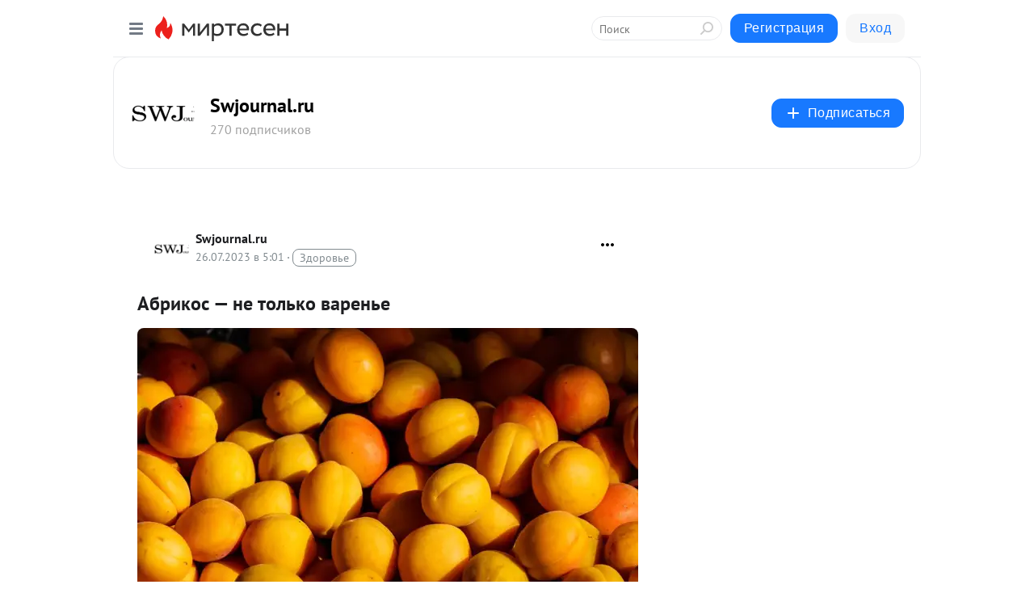

--- FILE ---
content_type: text/html; charset=utf-8
request_url: https://swjournal.mirtesen.ru/blog/43787467041/Abrikos-ne-tolko-varene?utm_referrer=mirtesen.ru
body_size: 29750
content:
<!DOCTYPE html>
<html lang="ru" >
<head>
<meta charset="utf-8" />
<meta name="robots" content="all"/>
<script>window.__SM_COUNTER_ID = 45130;</script>
<title data-react-helmet="true">Абрикос — не только варенье - Swjournal.ru - Медиаплатформа МирТесен</title>
<meta name="viewport" content="width=device-width, initial-scale=1"/>

<meta data-react-helmet="true" name="description" content="Июль — сезон абрикосов. Эти фрукты не только вкусны, но и очень полезны для организма: они благотворно влияют на здоровье сердца, пищеварительную и нервную системы. А еще они могут замедлить процесс старения и даже придать золотистый оттенок коже! А вы успели распробовать это - 26 июля - 43787467041 - Медиаплатформа МирТесен"/><meta data-react-helmet="true" name="keywords" content="одноклассники, однокурсники, соседи, сослуживцы, мир тесен, земляки, старые друзья, география, блоги домов, события вокруг, социальная сеть, карта, дом, работа, web 2.0"/><meta data-react-helmet="true" property="og:image" content="https://r1.mt.ru/r9/photoE977/20169655529-0/jpg/bp.jpeg"/><meta data-react-helmet="true" property="og:image:width" content="1200"/><meta data-react-helmet="true" property="og:image:height" content="628"/><meta data-react-helmet="true" property="og:image:alt" content="Абрикос — не только варенье - Swjournal.ru - Медиаплатформа МирТесен"/><meta data-react-helmet="true" property="twitter:image" content="https://r1.mt.ru/r9/photoE977/20169655529-0/jpg/bp.jpeg"/><meta data-react-helmet="true" property="vk:image" content="https://r1.mt.ru/r9/photoE977/20169655529-0/jpg/bp.jpeg"/><meta data-react-helmet="true" property="og:description" content="Июль — сезон абрикосов. Эти фрукты не только вкусны, но и очень полезны для организма: они благотворно влияют на здоровье сердца, пищеварительную и нервную системы. А еще они могут замедлить процесс старения и даже придать золотистый оттенок коже! А вы успели распробовать это - 26 июля - 43787467041 - Медиаплатформа МирТесен"/><meta data-react-helmet="true" property="twitter:description" content="Июль — сезон абрикосов. Эти фрукты не только вкусны, но и очень полезны для организма: они благотворно влияют на здоровье сердца, пищеварительную и нервную системы. А еще они могут замедлить процесс старения и даже придать золотистый оттенок коже! А вы успели распробовать это - 26 июля - 43787467041 - Медиаплатформа МирТесен"/><meta data-react-helmet="true" property="og:site_name" content="Swjournal.ru - МирТесен"/><meta data-react-helmet="true" property="og:site" content="Swjournal.ru - МирТесен"/><meta data-react-helmet="true" property="og:type" content="article"/><meta data-react-helmet="true" property="og:url" content="https://swjournal.mirtesen.ru/blog/43787467041/Abrikos-ne-tolko-varene"/><meta data-react-helmet="true" property="og:title" content="Абрикос — не только варенье - Swjournal.ru - Медиаплатформа МирТесен"/><meta data-react-helmet="true" property="twitter:card" content="summary_large_image"/><meta data-react-helmet="true" property="twitter:title" content="Абрикос — не только варенье - Swjournal.ru - Медиаплатформа МирТесен"/>
<link data-react-helmet="true" rel="image_src" href="https://r1.mt.ru/r9/photoE977/20169655529-0/jpg/bp.jpeg"/><link data-react-helmet="true" rel="canonical" href="https://Swjournal.mirtesen.ru/blog/43787467041/Abrikos-ne-tolko-varene"/><link data-react-helmet="true" rel="index" href="https://swjournal.mirtesen.ru"/><link data-react-helmet="true" rel="alternate" type="application/atom+xml" title="Swjournal.ru - МирТесен" href="https://swjournal.mirtesen.ru/blog/atom"/><link data-react-helmet="true" rel="alternate" type="application/atom+xml" title="Swjournal.ru - МирТесен" href="https://swjournal.mirtesen.ru/blog/rss"/><link data-react-helmet="true" rel="icon" href="/favicon.ico" type="image/x-icon" sizes="16x16"/><link data-react-helmet="true" rel="shortcut icon" href="/favicon.ico" type="image/x-icon" sizes="16x16"/>

<link rel="stylesheet" href="https://alpha.mirtesen.ru/assets/modern/bundle.async.390fc67b829a9a691b15.css" media="print" onload="this.media='all'">
<link rel="stylesheet" href="https://alpha.mirtesen.ru/assets/modern/bundle.blog.2957bd024124c219641e.css" />
</head>
<body >



<div id="root"><div class="app blog-post-page"><div id="layout" class="blog-post-layout"><div id="main-container" class="not-admin"><header id="header"><div class="header-wrapper" style="width:auto"><div class="header-container"><div class="header"><div class="header__navigation"></div></div></div></div></header><div id="three-column-container"><div id="very-left-column" class=""><div class="sticky-wrap" style="left:0"><div class="sticky__content"><div class="left-menu"><div class="left-menu__blog"><div class="left-menu__item left-menu__blog-item"><div class="left-menu__item_title left-menu__item_header">Swjournal.ru</div><a class="left-menu__item_element" href="https://swjournal.mirtesen.ru/_/glavnaya">Главная</a></div><div class="left-menu__item left-menu__blog-item"><div class="left-menu__item_title left-menu__item_header"></div><i class="left-menu__item_delimiter"></i><a class="left-menu__item_element" href="https://swjournal.mirtesen.ru/blog/latest">Новые</a><a class="left-menu__item_element" href="https://swjournal.mirtesen.ru/blog/interesting">Лучшие</a><a class="left-menu__item_element" href="https://swjournal.mirtesen.ru/blog/commented">Обсуждаемые</a><a class="left-menu__item_element" href="https://swjournal.mirtesen.ru/comments">Комментарии</a><a class="left-menu__item_element" href="https://swjournal.mirtesen.ru/people">Участники сайта</a></div></div><div class="left-menu__item" id="topics-menu"><div class="left-menu__item_title" id="topics-menu-title">Рубрики</div><a class="left-menu__item_element" href="//mirtesen.ru/topic/cooking?utm_medium=from_left_sidebar"><span><img src="//static.mtml.ru/images/topics/cooking.svg" alt="cooking" loading="lazy" width="16" height="16"/></span><span>Кулинария</span></a><a class="left-menu__item_element" href="//mirtesen.ru/topic/family?utm_medium=from_left_sidebar"><span><img src="//static.mtml.ru/images/topics/family.svg" alt="family" loading="lazy" width="16" height="16"/></span><span>Дети и семья</span></a><a class="left-menu__item_element" href="//mirtesen.ru/topic/show?utm_medium=from_left_sidebar"><span><img src="//static.mtml.ru/images/topics/show.svg" alt="show" loading="lazy" width="16" height="16"/></span><span>Шоу-бизнес</span></a><a class="left-menu__item_element" href="//mirtesen.ru/topic/politics?utm_medium=from_left_sidebar"><span><img src="//static.mtml.ru/images/topics/politics.svg" alt="politics" loading="lazy" width="16" height="16"/></span><span>Политика</span></a><a class="left-menu__item_element" href="//mirtesen.ru/topic/health?utm_medium=from_left_sidebar"><span><img src="//static.mtml.ru/images/topics/health.svg" alt="health" loading="lazy" width="16" height="16"/></span><span>Здоровье</span></a><button class="left-menu__item_button">Показать все<svg class="svg-icon"><use href="/images/icons.svg?v=1769071#angle-down"></use></svg></button></div><div class="left-menu__item"><div class="left-menu__item_title left-menu__item_header"><a href="https://mirtesen.ru/" class="left-menu__item_title-anchor">Моя лента</a></div><a href="https://mirtesen.ru/chats" class="left-menu__item_element left-menu__item_element_chat" target="_self"><span><img src="//static.mtml.ru/images/icons_v2/chats.svg" alt="ЧАТЫ" loading="lazy" width="16" height="16"/></span><span id="chats-tooltip">ЧАТЫ</span></a><a href="https://mirtesen.ru/polls" class="left-menu__item_element left-menu__item_element_poll" target="_self"><span><img src="//static.mtml.ru/images/icons_v2/vote.svg" alt="Опросы" loading="lazy" width="28" height="28"/></span><span id="polls-tooltip">Опросы</span></a><a href="https://mirtesen.ru/bloggers" class="left-menu__item_element" target="_self"><span><img src="//static.mtml.ru/images/icons_v2/IconBloggersColor.svg" alt="Блогеры" loading="lazy" width="17" height="17"/></span><span id="bloggers-tooltip">Блогеры</span></a><a href="https://mirtesen.ru/user-posts" class="left-menu__item_element" target="_self"><span><img src="//static.mtml.ru/images/icons_v2/IconUserContent.svg" alt="Глас народа" loading="lazy" width="16" height="16"/></span><span id="user-posts-tooltip">Глас народа</span></a><a href="https://mirtesen.ru/popular/liked" class="left-menu__item_element" target="_self"><span><img src="//static.mtml.ru/images/icons_v2/IconPopularColor.svg" alt="Популярное" loading="lazy" width="13" height="16"/></span><span id="popular-posts-tooltip">Популярное</span></a><a href="https://mirtesen.ru/popular/commented" class="left-menu__item_element" target="_self"><span><img src="//static.mtml.ru/images/icons_v2/IconDiscussColor.svg" alt="Обсуждаемое" loading="lazy" width="14" height="14"/></span><span id="commented-posts-tooltip">Обсуждаемое</span></a></div><div class="left-menu__item" id="common-menu"><a href="https://k41tv.app.link/sidebarlink" class="btn btn-primary btn-primary_left-menu" target="_blank" id="app-tooltip"><svg class="svg"><use href="/images/icons.svg#app-icon"></use></svg><span class="left-menu__item_element-text">Мессенджер МТ</span></a><a href="https://info.mirtesen.ru/about" class="left-menu__item_element" target="_blank"><span><img src="//static.mtml.ru/images/icons_v2/IconAbout.svg" alt="О компании" loading="lazy" width="9" height="14"/></span><span class="left-menu__item_element-text">О компании</span></a><a href="https://info.mirtesen.ru/glagol" class="left-menu__item_element" target="_blank"><span><img src="//static.mtml.ru/images/icons_v2/icon-glagol.svg" alt="О редакции ГлагоL" loading="lazy" width="8" height="13"/></span><span class="left-menu__item_element-text">О редакции ГлагоL</span></a><a href="https://info.mirtesen.ru/news" class="left-menu__item_element" target="_blank"><span><img src="//static.mtml.ru/images/icons_v2/IconNews.svg" alt="Новости" loading="lazy" width="16" height="14"/></span><span class="left-menu__item_element-text">Новости</span></a><a href="https://info.mirtesen.ru/partners" class="left-menu__item_element" target="_blank"><span><img src="//static.mtml.ru/images/icons_v2/IconPartners.svg" alt="Партнерам" loading="lazy" width="16" height="13"/></span><span class="left-menu__item_element-text">Партнерам</span></a><a href="https://info.mirtesen.ru/promo" class="left-menu__item_element" target="_blank"><span><img src="//static.mtml.ru/images/icons_v2/IconAdvertizing.svg" alt="Рекламодателям" loading="lazy" width="17" height="16"/></span><span class="left-menu__item_element-text">Рекламодателям</span></a><a href="https://mirtesen.ru/feedback/report" class="left-menu__item_element" target="_blank"><span><img src="//static.mtml.ru/images/icons_v2/IconFeedback.svg" alt="Обратная связь" loading="lazy" width="16" height="13"/></span><span class="left-menu__item_element-text">Обратная связь</span></a><a href="https://mirtesen.ru/feedback/report/spam" class="left-menu__item_element" target="_blank"><span><img src="//static.mtml.ru/images/icons_v2/IconSpam.svg" alt="Пожаловаться на спам" loading="lazy" width="15" height="14"/></span><span class="left-menu__item_element-text">Пожаловаться на спам</span></a><a href="https://info.mirtesen.ru/agreement" class="left-menu__item_element" target="_blank"><span><img src="//static.mtml.ru/images/icons_v2/IconAgreement.svg" alt="Соглашение" loading="lazy" width="15" height="16"/></span><span class="left-menu__item_element-text">Соглашение</span></a><a href="https://info.mirtesen.ru/recommendation_rules" class="left-menu__item_element" target="_blank"><span><img src="//static.mtml.ru/images/icons_v2/IconAgreement.svg" alt="Рекомендательные технологии" loading="lazy" width="15" height="16"/></span><span class="left-menu__item_element-text">Рекомендательные технологии</span></a></div></div><p class="recommendation-tech">На информационном ресурсе применяются <a href="https://info.mirtesen.ru/recommendation_rules">рекомендательные технологии</a> (информационные технологии предоставления информации на основе сбора, систематизации и анализа сведений, относящихся к предпочтениям пользователей сети &quot;Интернет&quot;, находящихся на территории Российской Федерации)</p><div class="mt-tizer-ad-block"><div class="partner-block-wrapper"><div id="unit_99821"></div></div></div></div></div></div><div id="content-container"><div id="secondary-header" class="secondary-header secondary-header_blog"><div class="secondary-header__middle"><div id="secondary-header-logo" class="secondary-header__logo-outer"><div class="secondary-header__logo-wrap"><a class="userlogo userlogo_xl" href="//Swjournal.mirtesen.ru?utm_referrer=mirtesen.ru" title="" target="" data-rjs="2"></a></div></div><div class="secondary-header__title-wrap"><div class="secondary-header__title-subscribers"><h2 class="secondary-header__title"><a class="secondary-header__title-link" href="//Swjournal.mirtesen.ru?utm_referrer=mirtesen.ru" style="color:#000" rel="nofollow">Swjournal.ru</a></h2><i class="secondary-header__subscribers">270 подписчиков</i></div></div><div><div id="mt-dropdown-menu" class="mt-dropdown-menu"><button appearance="btn" title="Подписаться" type="button" class="mt-dropdown-menu__btn btn btn-primary"><svg class="svg-icon"><use href="/images/icons.svg?v=1769071#cross"></use></svg>Подписаться</button></div></div></div></div><div class="blog-post-item blog-post-item_tile"><div id="double-column-container"><div id="right-column"><div class="partner-block-wrapper"><div id="unit_103944"></div></div><div class="partner-block-wrapper"><div id="unit_103939"></div></div><div class="right-column-comments right-column-comments_blog"><h3 class="right-column-comments__title">Свежие комментарии</h3><ul class="right-column-comments-list"><li class="right-column-comments-item"><a href="https://mirtesen.ru/people/35849901" class="right-column-comments-item__author"><span class="userlogo userlogo_s" href="" style="background:linear-gradient(hsl(238, 100%, 50%), hsl(268, 80%, 50%))" target="">МГ</span><div class="right-column-comments-item__author__info"><i class="right-column-comments-item__author__name" style="color:hsl(253, 70%, 50%)">Маша Глага</i><i class="right-column-comments-item__pubdate"></i></div></a><div class="right-column-comments-item__post"><span class="right-column-comments-item__post__message">Да уж...</span><span class="right-column-comments-item__post__title">Как лучше одеться...</span></div></li><li class="right-column-comments-item"><a href="https://mirtesen.ru/people/387154042" class="right-column-comments-item__author"><span class="userlogo userlogo_s" href="" title="" target="" data-rjs="2"></span><div class="right-column-comments-item__author__info"><i class="right-column-comments-item__author__name" style="color:hsl(290, 70%, 50%)">Татьяна Титова</i><i class="right-column-comments-item__pubdate"></i></div></a><div class="right-column-comments-item__post"><span class="right-column-comments-item__post__message">А дальше - тишина? 
Или в 56 жизнь, по мнению автора, заканчивается?</span><span class="right-column-comments-item__post__title">Семилетние циклы ...</span></div></li><li class="right-column-comments-item"><a href="https://mirtesen.ru/people/605695246" class="right-column-comments-item__author"><span class="userlogo userlogo_s" href="" title="" target="" data-rjs="2"></span><div class="right-column-comments-item__author__info"><i class="right-column-comments-item__author__name" style="color:hsl(174, 70%, 50%)">Амара Карпова</i><i class="right-column-comments-item__pubdate"></i></div></a><div class="right-column-comments-item__post"><span class="right-column-comments-item__post__message">Спасибо👍</span><span class="right-column-comments-item__post__title">Наносите парфюмы ...</span></div></li></ul></div><div class="partner-block-wrapper"><div id="unit_99810"></div></div><div class="partner-block-wrapper"><div id="unit_95080"></div></div><div class="sticky2" style="top:30px"><div class="partner-block-wrapper"><div id="unit_103947"></div></div></div></div><div id="content-column" class="content-column"><div class="adfox-top"><div class="partner-block-wrapper"><div id="unit_99815"></div></div><div class="partner-block-wrapper"><div id="unit_99815"></div></div></div><article class="blog-post" id="post_43787467041" itemscope="" itemType="http://schema.org/NewsArticle"><meta itemscope="" itemProp="mainEntityOfPage" itemType="https://schema.org/WebPage" itemID="https://Swjournal.mirtesen.ru/blog/43787467041/Abrikos-ne-tolko-varene" content=""/><meta itemProp="datePublished" content="2023-07-26T05:01:04.000Z"/><meta itemProp="dateModified" content="2023-07-26T05:01:04.000Z"/><span itemscope="" itemType="https://schema.org/Organization" itemProp="publisher"><meta itemProp="name" content="Swjournal.ru"/><span itemscope="" itemType="https://schema.org/ImageObject" itemProp="logo"><meta itemProp="url" content="//mtdata.ru/u11/photo34E4/20762984735-0/original.jpeg"/></span></span><meta itemProp="image" content="https://r1.mt.ru/r9/photoE977/20169655529-0/jpg/bp.jpeg"/><div class="blog-post__header"><div class="blog-post__author" rel="author"><span class="blog-post__author-avatar"><a class="userlogo" href="//Swjournal.mirtesen.ru?utm_referrer=mirtesen.ru" title="" target="_self" data-rjs="2"></a></span><div><a class="blog-post__author-name" href="//Swjournal.mirtesen.ru" target="_blank"><span itemProp="author">Swjournal.ru</span></a><div class="blog-post__info"><div class="blog-post__pubdate"></div><h3 class="blog-post__topic-category-wrapper"><a class="blog-post__topic-category" href="//mirtesen.ru/topic/health?utm_medium=from_headline_topic_button"><span>Здоровье</span></a></h3></div></div></div><div><button title="Подписаться" class="btn blog-post__header-subscribe btn-primary">Подписаться</button></div><div id="mt-dropdown-menu" class="mt-dropdown-menu context-dropdown"><button type="button" class="mt-dropdown-menu__btn"><svg class="svg-icon"><use href="/images/icons.svg?v=1769071#more"></use></svg></button></div></div><h1 class="blog-post__title" itemProp="headline">Абрикос — не только варенье</h1><div class="partner-block-wrapper"><div id="unit_103965"></div></div><div class="blog-post__text" itemProp="articleBody"><div><img class="POST_IMAGE " title="Абрикос — не только варенье" src="https://r1.mt.ru/r9/photoE977/20169655529-0/jpg/bp.webp" alt="Абрикос — не только варенье" width="620"height="auto"loading="lazy"/></div> <div> <p><em>Июль — сезон абрикосов. Эти фрукты не только вкусны, но и очень полезны для организма: они благотворно влияют на здоровье сердца, пищеварительную и нервную системы.</em></p> <p>А еще они могут замедлить процесс старения и даже придать золотистый оттенок коже!</p> <p>А вы успели распробовать это лето?<span> </span><strong>Swjournal</strong><span> </span>предлагает погрузиться в историю абрикосов и насладиться их сочными, нежными плодами.<div id="unit_101877"><a href="https://smi2.ru/" ></a></div>
<script type="text/javascript" charset="utf-8">
  (function() {
    var sc = document.createElement('script'); sc.type = 'text/javascript'; sc.async = true;
    sc.src = '//smi2.ru/data/js/101877.js'; sc.charset = 'utf-8';
    var s = document.getElementsByTagName('script')[0]; s.parentNode.insertBefore(sc, s);
  }());
</script></p> <h2><span>Абрикосы</span></h2> <p><img class="POST_IMAGE " src="https://r5.mt.ru/r9/photo1C4D/20392728378-0/jpg/bp.webp" alt="pexels-markus-spiske-1268122" width="620"height="auto"loading="lazy"/></p> <p>Абрикос – плодовое дерево семейства розовых, точная родина которого достоверно не известна. Одна из версий — это Армения, другая – Китай. Сегодня основным поставщиком абрикосов является Турция.<br />⠀⠀<br />Очень хорош абрикос в качестве полезного десерта, так как при достаточно небольшой калорийности имеет большую питательную ценность за счет клетчатки, а также способствует повышению настроения и общего жизненного тонуса организма.</p> <p>Абрикос содержит большое количество витамина А и бета-каротина, поэтому будет полезно сочетать его с жирами, например, с растительным молоком, сливками, творогом, орехами.<br />⠀<br />По вкусу абрикос хорошо сочетается с апельсином, вишней, имбирём, ванилью, лимоном, малиной, мёдом, нектарином, персиком, сливой, смородиной и фундуком.</p> <h3><span>1. Заряд антиоксидантов</span></h3> <p><img class="POST_IMAGE " src="https://r4.mt.ru/r9/photoD2B4/20615801227-0/jpg/bp.webp" alt="QIP Shot - Screen 4610" width="620"height="auto"loading="lazy"/></p> <p>У мякоти, и косточек абрикоса мощное антиоксидантное действие. Эти плоды богаты веществами, которые защищают клетки тела от повреждения свободными радикалами. Низкокалорийные<strong> </strong>фрукты богаты бета-каротином, витаминами А, С и Е и флавоноидами — с сильным антиоксидантным действием: они предотвращают воспалительные процессы, укрепляют иммунитет и замедляют процессы старения. Они же оберегают кожу от негативного воздействия солнечных лучей (абрикосы – хороший перекус, чтобы взять с собой на пляж).<div id="unit_103966"><a href="https://smi2.ru/" ></a></div>
<script type="text/javascript" charset="utf-8">
  (function() {
    var sc = document.createElement('script'); sc.type = 'text/javascript'; sc.async = true;
    sc.src = '//smi2.ru/data/js/103966.js'; sc.charset = 'utf-8';
    var s = document.getElementsByTagName('script')[0]; s.parentNode.insertBefore(sc, s);
  }());
</script></p> <p>Японские ученые даже обнаружили способность экстракта абрикоса тормозить рост раковых опухолей. Эксперименты проводились как на отдельных клетках, так и на организмах. Обнаружилось, что экстракт подавляет кожные метастазы при меланоме. Чувствительны оказались клетки при раке поджелудочной и молочной желез. Другая группа японских ученых выявила способность абрикоса подавлять рост бактерии Helicobacter pylori. Она служит главной причиной возникновения гастрита. Благодаря абрикосу, проявления болезни были менее выражены.</p> <h3><span>2. Хорошее зрение</span></h3> <p><img class="POST_IMAGE " src="https://r3.mt.ru/r9/photoC58C/20838874076-0/jpg/bp.webp" alt="lepa-koza-i-zdravo-telo-5-razloga-da-ovog-leta-uzivate-u-kajsijama" width="620"height="auto"loading="lazy"/></p> <p>Такой яркий жёлтый цвет абрикосам дают каротиноиды. Эти вещества улучшают состояние кожи, зрение, а также предохраняют клетки тела от старения.</p> <p>Благодаря каротиноидам абрикосы могут оказывать благотворное влияние на здоровье глаз. Активные ингредиенты во фруктах предотвращают окислительные процессы в клетках, предотвращают проблемы со зрением и замедляют связанные со старением изменения, происходящие внутри глаз.</p> <h3><span>3. Красивая кожа</span></h3> <p>Витамины А, С и Е недаром называют витаминами красоты. Они оказывают комплексное воздействие на кожу, питая и увлажняя ее изнутри. Витамины позволят вашей коже сохранить упругость, тонус и здоровое сияние. Кроме того, ретинол и токоферол полезны для здоровья ногтей и волос, которые особенно страдают от летнего солнца.</p> <h3><span>4. Здоровое пищеварение</span></h3> <p><img class="POST_IMAGE " src="https://r5.mt.ru/r9/photoD8D7/20061946925-0/jpg/bp.webp" alt="QIP Shot - Screen 4611" width="620"height="auto"loading="lazy"/></p> <p>Проблемы с пищеварением не только доставляют дискомфорт и портят настроение, но также влияют на состояние кожи и общее самочувствие. Абрикосы содержат два типа клетчатки — растворимую и нерастворимую. Первый тип поддерживает правильную кислотность желудка и помогает контролировать уровень сахара и холестерина в крови. Нерастворимые волокна улучшают перистальтику кишечника.</p> <p>Клетчатка и пектины выводят из организма шлаки и токсины, помогают снижать уровень холестерина и улучшают работу ЖКТ (абрикосы считаются мягким слабительным).</p> <h3><span>5. Источник минералов</span></h3> <p><img class="POST_IMAGE " src="https://r1.mt.ru/r9/photoED6D/20285019774-0/jpg/bp.webp" alt="pexels-tetyana-kovyrina-3150928" width="620"height="auto"loading="lazy"/></p> <p>Много в абрикосах и калия. Всего 100 грамм сушеных фруктов покрывают 70% суточной потребности в этом микроэлементе. А он необходим организму для правильного функционирования центральной нервной системы, и особенно важен для работы мозга. Калий поддерживает кислотно-щелочной баланс, а также работу мышц и сердечно-сосудистой системы. Его дефицит приводит к ухудшению памяти, потере работоспособности и повышенной утомляемости.</p> <p>Эти фрукты богаты бором (помогает витамину D активнее усваиваться организмом), магнием и фосфором.</p> <p>А железо в составе этих плодов повышает гемоглобин и полезно при заболеваниях сердечно-сосудистой системы.</p> <h3><span>Предосторожности</span></h3> <p>Абрикосы – сезонный фрукт (созревает с июня по август), поэтому важно помнить об этом, так как плоды, представленные на прилавках вне сезона, обрабатываются химикатами для ускорения их созревания или для длительного хранения.</p> <p>Количество абрикосов в день ограничено<span> - <strong><a href="https://swjournal.ru/news/abrikos-ne-tolko-varenje/" target="_blank" rel="nofollow ugc noreferrer noopener">https://swjournal.ru/news/abrikos-ne-tolko-varenje/</a></strong></span></p> </div></div><div id="panda_player" class="panda-player"></div><div class="blog-post__source"><a href="https://Swjournal.mirtesen.ru/url?e=simple_click&amp;blog_post_id=43787467041&amp;url=BLC9AVRnrkP3rEBT__P__2BvSiVcJadVpFfYBEc4joxZAkKotfBa0Q1CWi4t0hNulF5OEo__P__2FY9hzIjgET__P__2BIssjZf75vdTfHvFtX17R__P__2BWcyAtL1EwSeyyewC51J8__P__2F44Vb6Rlxa0g" target="_blank">Ссылка на первоисточник</a></div><div class="blog-post__subscribe"><p class="blog-post__subscribe-text">Понравилась статья? Подпишитесь на канал, чтобы быть в курсе самых интересных материалов</p><a href="#" class="btn btn-primary">Подписаться</a></div><ul class="mt-horizontal-menu mt-horizontal-menu_list mt-horizontal-menu_multiline-left post-tags"><li><a href="/hashtags/%D0%BC%D0%B8%D0%BD%D0%B5%D1%80%D0%B0%D0%BB%D1%8B" class="tag-label-2 tag-label-2_sm"><span>минералы</span></a><meta itemProp="about" content="минералы"/></li><li><a href="/hashtags/%D1%81%D0%B5%D0%B7%D0%BE%D0%BD" class="tag-label-2 tag-label-2_sm"><span>сезон</span></a><meta itemProp="about" content="сезон"/></li><li><a href="/hashtags/swj" class="tag-label-2 tag-label-2_sm"><span>swj</span></a><meta itemProp="about" content="swj"/></li><li><a href="/hashtags/%D0%B2%D0%BA%D1%83%D1%81" class="tag-label-2 tag-label-2_sm"><span>вкус</span></a><meta itemProp="about" content="вкус"/></li><li><a href="/hashtags/%D0%BA%D1%83%D1%88%D0%B0%D1%82%D1%8C" class="tag-label-2 tag-label-2_sm"><span>кушать</span></a><meta itemProp="about" content="кушать"/></li><li><a href="/hashtags/%D0%BF%D0%BE%D1%85%D1%83%D0%B4%D0%B5%D0%BD%D0%B8%D0%B5" class="tag-label-2 tag-label-2_sm"><span>похудение</span></a><meta itemProp="about" content="похудение"/></li><li><a href="/hashtags/%D0%B0%D0%B1%D1%80%D0%B8%D0%BA%D0%BE%D1%81%D1%8B" class="tag-label-2 tag-label-2_sm"><span>абрикосы</span></a><meta itemProp="about" content="абрикосы"/></li><li><a href="/hashtags/%D0%BF%D0%BB%D0%BE%D0%B4%D1%8B" class="tag-label-2 tag-label-2_sm"><span>плоды</span></a><meta itemProp="about" content="плоды"/></li><li><a href="/hashtags/%D0%BA%D0%BB%D0%B5%D1%82%D1%87%D0%B0%D1%82%D0%BA%D0%B0" class="tag-label-2 tag-label-2_sm"><span>клетчатка</span></a><meta itemProp="about" content="клетчатка"/></li><li><a href="/hashtags/%D0%B5%D0%B4%D0%B0" class="tag-label-2 tag-label-2_sm"><span>еда</span></a><meta itemProp="about" content="еда"/></li><li><a href="/hashtags/%D0%B2%D0%B8%D1%82%D0%B0%D0%BC%D0%B8%D0%BD%D1%8B" class="tag-label-2 tag-label-2_sm"><span>витамины</span></a><meta itemProp="about" content="витамины"/></li><li><a href="/hashtags/%D0%B8%D1%81%D1%82%D0%BE%D1%87%D0%BD%D0%B8%D0%BA%20swjournal.ru" class="tag-label-2 tag-label-2_sm"><span>источник swjournal.ru</span></a><meta itemProp="about" content="источник swjournal.ru"/></li><li><a href="/hashtags/%D0%BF%D0%B8%D1%82%D0%B0%D0%BD%D0%B8%D0%B5" class="tag-label-2 tag-label-2_sm"><span>питание</span></a><meta itemProp="about" content="питание"/></li><li><a href="/hashtags/%D0%B4%D0%B8%D0%B5%D1%82%D0%B0" class="tag-label-2 tag-label-2_sm"><span>диета</span></a><meta itemProp="about" content="диета"/></li><li><a href="/hashtags/%D0%BF%D1%80%D0%BE%D0%B4%D1%83%D0%BA%D1%82%D1%8B" class="tag-label-2 tag-label-2_sm"><span>продукты</span></a><meta itemProp="about" content="продукты"/></li><li><a href="/hashtags/Swjournal" class="tag-label-2 tag-label-2_sm"><span>Swjournal</span></a><meta itemProp="about" content="Swjournal"/></li><li><a href="/hashtags/%D1%84%D1%80%D1%83%D0%BA%D1%82%D1%8B" class="tag-label-2 tag-label-2_sm"><span>фрукты</span></a><meta itemProp="about" content="фрукты"/></li><li><a href="/hashtags/%D0%BB%D0%B5%D1%82%D0%BE" class="tag-label-2 tag-label-2_sm"><span>лето</span></a><meta itemProp="about" content="лето"/></li></ul><div class="blog-post__footer"><div class="post-controls"><div><div class="post-actions"><div class="post-actions__push"></div></div></div></div></div><span></span></article><nav class="pagination"><ul class="blog-post__pagination"><li><a href="https://Swjournal.mirtesen.ru/blog/43526115987/Dlya-chego-prinimayut-zhidkiy-hlorofill-?utm_referrer=mirtesen.ru"><span class="blog-post__pagination__arrow">←</span>Предыдущая тема</a></li><li class="blog-post__pagination__symbol"> | </li><li><a href="https://Swjournal.mirtesen.ru/blog/43548313340/Pochemu-shipovnik-nuzhen-vsem-?utm_referrer=mirtesen.ru">Следующая тема<span class="blog-post__pagination__arrow">→</span></a></li></ul></nav><div class="partner-block-wrapper"><div id="unit_103916"></div></div><span></span><div class="adfox-outer blog-post-item__ad-block"><div class="partner-block-wrapper"><div id="unit_99816"></div></div></div></div></div><div class="blog-post-bottom-partners"><div class="partner-block-wrapper"><div id="unit_103941"></div></div><div class="partner-block-wrapper"><div id="unit_95079"></div></div><div class="partner-block-wrapper"><div id="unit_95031"></div></div></div></div></div></div></div><div style="position:fixed;bottom:50px;right:0;cursor:pointer;transition-duration:0.2s;transition-timing-function:linear;transition-delay:0s;z-index:10;display:none"><div id="scroll-top"><div>наверх</div></div></div></div><div></div></div></div>
<div id="messenger-portal" class="messenger-embedded"></div>
<script>window.__PRELOADED_STATE__ = {"blogDomain":{},"promotion":{"popup":{},"activeTab":"platform","sections":{"platform":{"title":"Реклама на Платформе","isMenu":true,"changed":false,"forDevs":true},"settings":{"title":"Настройки рекламы","isMenu":true,"changed":false,"forDevs":true},"item":{"title":"Редактирование объекта","isMenu":false,"changed":false,"forDevs":true},"itemAdd":{"title":"Добавление объекта","isMenu":false,"changed":false,"forDevs":true},"deposit":{"title":"Пополнение баланса","isMenu":false,"changed":false,"forDevs":true},"stats":{"title":"Статистика рекламы","isMenu":true,"changed":false,"forDevs":true}},"changed":{"platform":false,"settings":false,"item":false,"stats":false},"data":{"platform":"","settings":{"currentBalance":0,"spentBalance":0,"groupItem":{"id":null,"status":"STATUS_PENDING","dateStart":null,"dateEnd":null,"fullClicksLimit":null,"dayClicksLimit":null,"clickPrice":null,"utmSource":null,"utmMedium":null,"utmCampaign":null,"targetGeoIds":null,"targetIsMale":null,"targetAgeMin":null,"targetAgeMax":null,"targetTime":null,"title":null,"canChangeStatus":null,"inRotation":false,"fullClicks":0,"dayClicks":0},"blogpostItems":[]},"item":{"id":null,"status":"STATUS_PENDING","dateStart":null,"dateEnd":null,"fullClicksLimit":null,"dayClicksLimit":null,"clickPrice":null,"utmSource":null,"utmMedium":null,"utmCampaign":null,"targetGeoIds":null,"targetIsMale":null,"targetAgeMin":null,"targetAgeMax":null,"targetTime":null,"title":null,"canChangeStatus":null,"inRotation":false,"fullClicks":0,"dayClicks":0},"itemAdd":{"url":null},"deposit":{"value":""},"stats":{"periodFrom":"2026-01-02","periodTo":"2026-01-22"}},"errors":{}},"editComments":{"activeTab":"stats","sections":{"stats":{"title":"Статистика","isMenu":true,"changed":false,"forDevs":true},"settings":{"title":"Настройки","isMenu":true,"changed":false,"forDevs":true}},"changed":{"stats":false,"settings":false},"data":{"stats":{"periodFrom":"2026-01-15","periodTo":"2026-01-22"},"settings":{"applyForCommentsEnabled":0,"commonEnabled":0,"siteEnabled":0,"keyWords":[]}},"errors":{}},"actionVote":{},"header":{"sidebarEnabled":false,"sidebarIsOpen":false},"messageNotifications":{"items":[],"startFrom":0,"nextFrom":0,"hasMoreItems":true,"busy":false},"activityNotifications":{"items":[],"nextFrom":"","hasMoreItems":true,"busy":false},"headerSearch":{"value":"","result":{"people":[],"groups":[],"posts":[]},"isLoading":false,"hasResults":false},"rssEditor":{"editKey":null,"type":"add","loading":{"defaultImage":false},"values":{"maxTextLength":0,"publicationDelay":0,"useFullText":false,"useShortDesctiption":false,"ignoreMediaTags":false,"rssSourceLink":"","autoRefreshImportedThemes":false,"pregTemplateTextSearch":"","pregTemplateTextChange":"","xpathLongText":"","xpathImage":"","showCategory":"","importCategory":"","keepImages":false,"keepLinks":false,"keepIframes":false,"useEmbedCode":false,"useYandexTurbo":false,"addYandexGenreTags":false,"loadingTimout":0,"hideSourceLink":false,"defaultImage":""}},"telegramEditor":{"editKey":null,"type":"add","values":{"username":null,"signature":""}},"auth":{"user":null,"groupPrivileges":{},"viewedTooltips":{}},"authForm":{"isBusy":false,"widgetId":"0","instances":{"0":{"isOpen":false,"activeTab":"login","callAndSmsLimits":{"apiLimits":{"smsAllowed":true,"callAllowed":true,"smsTimeLimitExceededMsg":"","callTimeLimitExceededMsg":""},"timers":{}},"params":{"login":{"phone":"","code":"","mode":"SMS","step":"","errorMap":{}},"loginByEmail":{"email":"","password":"","remember":"on","step":"","errorMap":{}},"registration":{"name":"","lastname":"","email":"","phone":"","code":"","mode":"SMS","step":"","errorMap":{}},"registrationByEmail":{"email":"","name":"","phone":"","code":"","mode":"SMS","step":"","errorMap":{}},"password":{"email":"","errorMap":{}}}}}},"blogModerators":{"staff":[],"popup":{"popupType":null,"userInfo":null},"errors":{},"radioBtnValue":null},"logoEditor":{"image":null,"allowZoomOut":false,"position":{"x":0.5,"y":0.5},"scale":1,"rotate":0,"borderRadius":0,"width":100,"height":100,"border":0,"isEmpty":true,"type":"blog"},"headerBackgroundEditor":{"image":null,"type":"blog","allowZoomOut":false,"position":{"x":0.5,"y":0.5},"scale":1,"rotate":0,"borderRadius":0,"blogHeight":240,"profileHeight":240,"border":0,"isEmpty":true},"titleEditor":{"title":""},"secondaryHeader":{"logoSwitcher":false,"titleSwitcher":false,"backgroundSwitcher":false,"logoEditor":false,"titleEditor":false,"backgroundEditor":false},"blogMenuSettings":{"isChanged":false,"menuItems":[],"currentIndex":null,"menuItem":{},"staticWidgetsToRemove":[],"context":{"add":{"title":"Добавление раздела","saveButton":"Добавить"},"edit":{"title":"Раздел: ","saveButton":"Сохранить","remove":"Удалить раздел"}},"errors":{}},"siteSettings":{},"siteSettingsLeftMenu":{"sitesDropdown":false},"promotionLeftMenu":{},"editCommentsLeftMenu":{},"blogPostList":{"searchValue":"","search":{"results":[],"page":0,"hasMore":true,"isLoading":false},"blogPostList":[],"hasMoreItems":true,"page":1,"title":"","tag":"","period":"","before":"","after":"","status":"","sort":""},"blogPostEditor":{"id":null,"title":"","text":"","inProcess":false,"sign":"","disableComments":false,"tags":[],"tagSuggestions":[],"errors":[],"publishTime":null,"referenceUrl":"","nextBtnUrl":"","pushBtnUrl":"","pushBtnText":"","doFollowLinks":0,"pulse":0,"draft":false,"preloaderVisible":true,"errorMessage":{"isVisible":false,"text":"Произошла ошибка. Попробуйте еще раз или свяжитесь со службой поддержки."},"showPollEditor":false,"pollTab":"default","sentToModeration":false,"foundPolls":[],"foundPollsOffset":0,"hasMorePolls":true,"pollId":null},"actionModifyPostPopup":{"isOpen":false,"popupType":"","id":null,"deletedList":{},"approveList":{}},"rightColumnPosts":[],"rightColumnComments":[{"id":127824185,"text":"Да уж...","date":1757563945,"blog_post":{"id":43157972771,"title":"Как лучше одеться, чтобы не мерзнуть и не потеть при перепадах температур?","seo_url":"//Swjournal.mirtesen.ru/blog/43157972771/Kak-luchshe-odetsya-chtobyi-ne-merznut-i-ne-potet-pri-perepadah-?utm_referrer=mirtesen.ru"},"user":{"cover":null,"count_friends":null,"id":35849901,"url":"//mirtesen.ru/people/35849901","display_name":"Маша Глага","photo_original":null},"images":[],"formattedDates":{"iso":"2025-09-11T04:12:25.000Z","ver1":"11 сентября, 7:12","ver2":"11.09.2025 в 7:12","ver3":"11 сент., 7:12"}},{"id":127813441,"text":"А дальше - тишина? \nИли в 56 жизнь, по мнению автора, заканчивается?","date":1757177915,"blog_post":{"id":43605897549,"title":"Семилетние циклы жизни человека","seo_url":"//Swjournal.mirtesen.ru/blog/43605897549/Semiletnie-tsiklyi-zhizni-cheloveka?utm_referrer=mirtesen.ru"},"user":{"cover":null,"count_friends":null,"id":387154042,"url":"//mirtesen.ru/people/387154042","display_name":"Татьяна Титова","photo_original":"//mtdata.ru/u25/photo8DD3/20640168886-0/original.jpeg"},"images":[],"formattedDates":{"iso":"2025-09-06T16:58:35.000Z","ver1":"6 сентября, 19:58","ver2":"06.09.2025 в 19:58","ver3":"6 сент., 19:58"}},{"id":127767642,"text":"Спасибо👍","date":1755768038,"blog_post":{"id":43938305308,"title":"Наносите парфюмы не на запястья, а по-другому: шлейф будет длиннее, стойкость больше, аромат красивее","seo_url":"//Swjournal.mirtesen.ru/blog/43938305308/Nanosite-parfyumyi-ne-na-zapyastya-a-po-drugomu-shleyf-budet-dli?utm_referrer=mirtesen.ru"},"user":{"cover":null,"count_friends":null,"id":605695246,"url":"//mirtesen.ru/people/605695246","display_name":"Амара Карпова","photo_original":"//mtdata.ru/u10/photo96F0/20243703305-0/original.jpeg"},"images":[],"formattedDates":{"iso":"2025-08-21T09:20:38.000Z","ver1":"21 августа, 12:20","ver2":"21.08.2025 в 12:20","ver3":"21 авг., 12:20"}}],"rightColumnGallery":{"total":0,"images":[]},"blogPost":{"id":43787467041,"title":"Абрикос — не только варенье","url":"//Swjournal.mirtesen.ru/blog/43787467041?utm_referrer=mirtesen.ru","seo_url":"//Swjournal.mirtesen.ru/blog/43787467041/Abrikos-ne-tolko-varene?utm_referrer=mirtesen.ru","canonical_url":"https://Swjournal.mirtesen.ru/blog/43787467041/Abrikos-ne-tolko-varene","created":1690313171,"date":1690347664,"publish_time":"2023-07-26 08:00:00","status":"STATUS_ACTIVE","isTitleHidden":false,"preview_text":"Июль — сезон абрикосов. Эти фрукты не только вкусны, но и очень полезны для организма: они благотворно влияют на здоровье сердца, пищеварительную и нервную системы. А еще они могут замедлить процесс старения и даже придать золотистый оттенок коже! А вы успели распробовать это","comments_count":0,"post_type":"post","likes":{"count":1,"user_likes":0,"can_like":0,"marks_pluses":1,"marks_minuses":0,"user_like_attr":null,"like_attr_ids":[{"id":1,"count":1}]},"from_id":901665338,"from":{"id":901665338,"display_name":"Swjournal Ru","url":"//mirtesen.ru/people/901665338","photo_original":"//mtdata.ru/u23/photo89B7/20332019692-0/original.jpeg","isAuthenticAccount":false},"group":{"display_name":"Swjournal.ru","url":"//Swjournal.mirtesen.ru","photo_original":"//mtdata.ru/u11/photo34E4/20762984735-0/original.jpeg","id":30897284377,"canViewBlogPostCreator":false,"showSubscribersAmount":true,"is_subscribed":false,"is_member":false,"is_owner":false,"is_staff":false,"created":1579007085},"attachments":[{"photo":{"id":20169655529,"photo_original":"//mtdata.ru/u9/photoE977/20169655529-0/original.jpg#20169655529","title":"1","width":1620,"height":900}},{"photo":{"id":20061946925,"photo_original":"//mtdata.ru/u9/photoD8D7/20061946925-0/original.jpg#20061946925","title":"1","width":1045,"height":780}},{"photo":{"id":20285019774,"photo_original":"//mtdata.ru/u9/photoED6D/20285019774-0/original.jpg#20285019774","title":"1","width":1350,"height":900}},{"photo":{"id":20392728378,"photo_original":"//mtdata.ru/u9/photo1C4D/20392728378-0/original.jpg#20392728378","title":"1","width":1350,"height":900}},{"photo":{"id":20615801227,"photo_original":"//mtdata.ru/u9/photoD2B4/20615801227-0/original.jpg#20615801227","title":"1","width":1042,"height":782}},{"photo":{"id":20838874076,"photo_original":"//mtdata.ru/u9/photoC58C/20838874076-0/original.jpg#20838874076","title":"1","width":660,"height":800}}],"modified":1690378871,"is_draft":false,"is_queued":false,"topic":"health","tags":["минералы","сезон","swj","вкус","кушать","похудение","абрикосы","плоды","клетчатка","еда","витамины","источник swjournal.ru","питание","диета","продукты","Swjournal","фрукты","лето"],"close_comments":false,"marks_count":1,"reposts":0,"recommendations":"[]","foreignPollId":null,"isSlider":null,"padRedirectUrl":"https://mirtesen.ru/url?e=pad_click&pad_page=0&blog_post_id=43787467041&announce=1","editorStatus":"EDITOR_STATUS_NONE","extraData":{"ed_pulse":"0","ed_arb_popup_url":"","ed_skip_nofollow":"0","ed_arb_popup_text":"","ed_arb_next_btn_url":"","doFollowLinks":0},"notificationsCanBeSent":true,"notificationsSent":false,"notificationsWillBeSent":false,"notificationsLimit":4,"text":"\x3cdiv>\x3cimg title=\"Абрикос — не только варенье\" src=\"//mtdata.ru/u9/photoE977/20169655529-0/original.jpg#20169655529\" alt=\"Абрикос — не только варенье\" />\x3c/div>\n\x3cdiv>\n\x3cp>\x3cem>Июль — сезон абрикосов. Эти фрукты не только вкусны, но и очень полезны для организма: они благотворно влияют на здоровье сердца, пищеварительную и нервную системы.\x3c/em>\x3c/p>\n\x3cp>А еще они могут замедлить процесс старения и даже придать золотистый оттенок коже!\x3c/p>\n\x3cp>А вы успели распробовать это лето?\x3cspan> \x3c/span>\x3cstrong>Swjournal\x3c/strong>\x3cspan> \x3c/span>предлагает погрузиться в историю абрикосов и насладиться их сочными, нежными плодами.\x3c/p>\n\x3ch2>\x3cspan>Абрикосы\x3c/span>\x3c/h2>\n\x3cp>\x3cimg src=\"//mtdata.ru/u9/photo1C4D/20392728378-0/original.jpg#20392728378\" alt=\"pexels-markus-spiske-1268122\" />\x3c/p>\n\x3cp>Абрикос – плодовое дерево семейства розовых, точная родина которого достоверно не известна. Одна из версий — это Армения, другая – Китай. Сегодня основным поставщиком абрикосов является Турция.\x3cbr />⠀⠀\x3cbr />Очень хорош абрикос в качестве полезного десерта, так как при достаточно небольшой калорийности имеет большую питательную ценность за счет клетчатки, а также способствует повышению настроения и общего жизненного тонуса организма.\x3c/p>\n\x3cp>Абрикос содержит большое количество витамина А и бета-каротина, поэтому будет полезно сочетать его с жирами, например, с растительным молоком, сливками, творогом, орехами.\x3cbr />⠀\x3cbr />По вкусу абрикос хорошо сочетается с апельсином, вишней, имбирём, ванилью, лимоном, малиной, мёдом, нектарином, персиком, сливой, смородиной и фундуком.\x3c/p>\n\x3ch3>\x3cspan>1. Заряд антиоксидантов\x3c/span>\x3c/h3>\n\x3cp>\x3cimg src=\"//mtdata.ru/u9/photoD2B4/20615801227-0/original.jpg#20615801227\" alt=\"QIP Shot - Screen 4610\" />\x3c/p>\n\x3cp>У мякоти, и косточек абрикоса мощное антиоксидантное действие. Эти плоды богаты веществами, которые защищают клетки тела от повреждения свободными радикалами. Низкокалорийные\x3cstrong> \x3c/strong>фрукты богаты бета-каротином, витаминами А, С и Е и флавоноидами — с сильным антиоксидантным действием: они предотвращают воспалительные процессы, укрепляют иммунитет и замедляют процессы старения. Они же оберегают кожу от негативного воздействия солнечных лучей (абрикосы – хороший перекус, чтобы взять с собой на пляж).\x3c/p>\n\x3cp>Японские ученые даже обнаружили способность экстракта абрикоса тормозить рост раковых опухолей. Эксперименты проводились как на отдельных клетках, так и на организмах. Обнаружилось, что экстракт подавляет кожные метастазы при меланоме. Чувствительны оказались клетки при раке поджелудочной и молочной желез. Другая группа японских ученых выявила способность абрикоса подавлять рост бактерии Helicobacter pylori. Она служит главной причиной возникновения гастрита. Благодаря абрикосу, проявления болезни были менее выражены.\x3c/p>\n\x3ch3>\x3cspan>2. Хорошее зрение\x3c/span>\x3c/h3>\n\x3cp>\x3cimg src=\"//mtdata.ru/u9/photoC58C/20838874076-0/original.jpg#20838874076\" alt=\"lepa-koza-i-zdravo-telo-5-razloga-da-ovog-leta-uzivate-u-kajsijama\" />\x3c/p>\n\x3cp>Такой яркий жёлтый цвет абрикосам дают каротиноиды. Эти вещества улучшают состояние кожи, зрение, а также предохраняют клетки тела от старения.\x3c/p>\n\x3cp>Благодаря каротиноидам абрикосы могут оказывать благотворное влияние на здоровье глаз. Активные ингредиенты во фруктах предотвращают окислительные процессы в клетках, предотвращают проблемы со зрением и замедляют связанные со старением изменения, происходящие внутри глаз.\x3c/p>\n\x3ch3>\x3cspan>3. Красивая кожа\x3c/span>\x3c/h3>\n\x3cp>Витамины А, С и Е недаром называют витаминами красоты. Они оказывают комплексное воздействие на кожу, питая и увлажняя ее изнутри. Витамины позволят вашей коже сохранить упругость, тонус и здоровое сияние. Кроме того, ретинол и токоферол полезны для здоровья ногтей и волос, которые особенно страдают от летнего солнца.\x3c/p>\n\x3ch3>\x3cspan>4. Здоровое пищеварение\x3c/span>\x3c/h3>\n\x3cp>\x3cimg src=\"//mtdata.ru/u9/photoD8D7/20061946925-0/original.jpg#20061946925\" alt=\"QIP Shot - Screen 4611\" />\x3c/p>\n\x3cp>Проблемы с пищеварением не только доставляют дискомфорт и портят настроение, но также влияют на состояние кожи и общее самочувствие. Абрикосы содержат два типа клетчатки — растворимую и нерастворимую. Первый тип поддерживает правильную кислотность желудка и помогает контролировать уровень сахара и холестерина в крови. Нерастворимые волокна улучшают перистальтику кишечника.\x3c/p>\n\x3cp>Клетчатка и пектины выводят из организма шлаки и токсины, помогают снижать уровень холестерина и улучшают работу ЖКТ (абрикосы считаются мягким слабительным).\x3c/p>\n\x3ch3>\x3cspan>5. Источник минералов\x3c/span>\x3c/h3>\n\x3cp>\x3cimg src=\"//mtdata.ru/u9/photoED6D/20285019774-0/original.jpg#20285019774\" alt=\"pexels-tetyana-kovyrina-3150928\" />\x3c/p>\n\x3cp>Много в абрикосах и калия. Всего 100 грамм сушеных фруктов покрывают 70% суточной потребности в этом микроэлементе. А он необходим организму для правильного функционирования центральной нервной системы, и особенно важен для работы мозга. Калий поддерживает кислотно-щелочной баланс, а также работу мышц и сердечно-сосудистой системы. Его дефицит приводит к ухудшению памяти, потере работоспособности и повышенной утомляемости.\x3c/p>\n\x3cp>Эти фрукты богаты бором (помогает витамину D активнее усваиваться организмом), магнием и фосфором.\x3c/p>\n\x3cp>А железо в составе этих плодов повышает гемоглобин и полезно при заболеваниях сердечно-сосудистой системы.\x3c/p>\n\x3ch3>\x3cspan>Предосторожности\x3c/span>\x3c/h3>\n\x3cp>Абрикосы – сезонный фрукт (созревает с июня по август), поэтому важно помнить об этом, так как плоды, представленные на прилавках вне сезона, обрабатываются химикатами для ускорения их созревания или для длительного хранения.\x3c/p>\n\x3cp>Количество абрикосов в день ограничено\x3cspan> - \x3cstrong>\x3ca href=\"https://swjournal.ru/news/abrikos-ne-tolko-varenje/\" target=\"_blank\" rel=\"nofollow ugc noreferrer noopener\">https://swjournal.ru/news/abrikos-ne-tolko-varenje/\x3c/a>\x3c/strong>\x3c/span>\x3c/p>\n\x3c/div>","formattedText":"\x3cdiv>\x3cimg title=\"Абрикос — не только варенье\" src=\"//mtdata.ru/u9/photoE977/20169655529-0/original.jpg#20169655529\" alt=\"Абрикос — не только варенье\" />\x3c/div>\n\x3cdiv>\n\x3cp>\x3cem>Июль — сезон абрикосов. Эти фрукты не только вкусны, но и очень полезны для организма: они благотворно влияют на здоровье сердца, пищеварительную и нервную системы.\x3c/em>\x3c/p>\n\x3cp>А еще они могут замедлить процесс старения и даже придать золотистый оттенок коже!\x3c/p>\n\x3cp>А вы успели распробовать это лето?\x3cspan> \x3c/span>\x3cstrong>Swjournal\x3c/strong>\x3cspan> \x3c/span>предлагает погрузиться в историю абрикосов и насладиться их сочными, нежными плодами.\x3c/p>\n\x3ch2>\x3cspan>Абрикосы\x3c/span>\x3c/h2>\n\x3cp>\x3cimg src=\"//mtdata.ru/u9/photo1C4D/20392728378-0/original.jpg#20392728378\" alt=\"pexels-markus-spiske-1268122\" />\x3c/p>\n\x3cp>Абрикос – плодовое дерево семейства розовых, точная родина которого достоверно не известна. Одна из версий — это Армения, другая – Китай. Сегодня основным поставщиком абрикосов является Турция.\x3cbr />⠀⠀\x3cbr />Очень хорош абрикос в качестве полезного десерта, так как при достаточно небольшой калорийности имеет большую питательную ценность за счет клетчатки, а также способствует повышению настроения и общего жизненного тонуса организма.\x3c/p>\n\x3cp>Абрикос содержит большое количество витамина А и бета-каротина, поэтому будет полезно сочетать его с жирами, например, с растительным молоком, сливками, творогом, орехами.\x3cbr />⠀\x3cbr />По вкусу абрикос хорошо сочетается с апельсином, вишней, имбирём, ванилью, лимоном, малиной, мёдом, нектарином, персиком, сливой, смородиной и фундуком.\x3c/p>\n\x3ch3>\x3cspan>1. Заряд антиоксидантов\x3c/span>\x3c/h3>\n\x3cp>\x3cimg src=\"//mtdata.ru/u9/photoD2B4/20615801227-0/original.jpg#20615801227\" alt=\"QIP Shot - Screen 4610\" />\x3c/p>\n\x3cp>У мякоти, и косточек абрикоса мощное антиоксидантное действие. Эти плоды богаты веществами, которые защищают клетки тела от повреждения свободными радикалами. Низкокалорийные\x3cstrong> \x3c/strong>фрукты богаты бета-каротином, витаминами А, С и Е и флавоноидами — с сильным антиоксидантным действием: они предотвращают воспалительные процессы, укрепляют иммунитет и замедляют процессы старения. Они же оберегают кожу от негативного воздействия солнечных лучей (абрикосы – хороший перекус, чтобы взять с собой на пляж).\x3c/p>\n\x3cp>Японские ученые даже обнаружили способность экстракта абрикоса тормозить рост раковых опухолей. Эксперименты проводились как на отдельных клетках, так и на организмах. Обнаружилось, что экстракт подавляет кожные метастазы при меланоме. Чувствительны оказались клетки при раке поджелудочной и молочной желез. Другая группа японских ученых выявила способность абрикоса подавлять рост бактерии Helicobacter pylori. Она служит главной причиной возникновения гастрита. Благодаря абрикосу, проявления болезни были менее выражены.\x3c/p>\n\x3ch3>\x3cspan>2. Хорошее зрение\x3c/span>\x3c/h3>\n\x3cp>\x3cimg src=\"//mtdata.ru/u9/photoC58C/20838874076-0/original.jpg#20838874076\" alt=\"lepa-koza-i-zdravo-telo-5-razloga-da-ovog-leta-uzivate-u-kajsijama\" />\x3c/p>\n\x3cp>Такой яркий жёлтый цвет абрикосам дают каротиноиды. Эти вещества улучшают состояние кожи, зрение, а также предохраняют клетки тела от старения.\x3c/p>\n\x3cp>Благодаря каротиноидам абрикосы могут оказывать благотворное влияние на здоровье глаз. Активные ингредиенты во фруктах предотвращают окислительные процессы в клетках, предотвращают проблемы со зрением и замедляют связанные со старением изменения, происходящие внутри глаз.\x3c/p>\n\x3ch3>\x3cspan>3. Красивая кожа\x3c/span>\x3c/h3>\n\x3cp>Витамины А, С и Е недаром называют витаминами красоты. Они оказывают комплексное воздействие на кожу, питая и увлажняя ее изнутри. Витамины позволят вашей коже сохранить упругость, тонус и здоровое сияние. Кроме того, ретинол и токоферол полезны для здоровья ногтей и волос, которые особенно страдают от летнего солнца.\x3c/p>\n\x3ch3>\x3cspan>4. Здоровое пищеварение\x3c/span>\x3c/h3>\n\x3cp>\x3cimg src=\"//mtdata.ru/u9/photoD8D7/20061946925-0/original.jpg#20061946925\" alt=\"QIP Shot - Screen 4611\" />\x3c/p>\n\x3cp>Проблемы с пищеварением не только доставляют дискомфорт и портят настроение, но также влияют на состояние кожи и общее самочувствие. Абрикосы содержат два типа клетчатки — растворимую и нерастворимую. Первый тип поддерживает правильную кислотность желудка и помогает контролировать уровень сахара и холестерина в крови. Нерастворимые волокна улучшают перистальтику кишечника.\x3c/p>\n\x3cp>Клетчатка и пектины выводят из организма шлаки и токсины, помогают снижать уровень холестерина и улучшают работу ЖКТ (абрикосы считаются мягким слабительным).\x3c/p>\n\x3ch3>\x3cspan>5. Источник минералов\x3c/span>\x3c/h3>\n\x3cp>\x3cimg src=\"//mtdata.ru/u9/photoED6D/20285019774-0/original.jpg#20285019774\" alt=\"pexels-tetyana-kovyrina-3150928\" />\x3c/p>\n\x3cp>Много в абрикосах и калия. Всего 100 грамм сушеных фруктов покрывают 70% суточной потребности в этом микроэлементе. А он необходим организму для правильного функционирования центральной нервной системы, и особенно важен для работы мозга. Калий поддерживает кислотно-щелочной баланс, а также работу мышц и сердечно-сосудистой системы. Его дефицит приводит к ухудшению памяти, потере работоспособности и повышенной утомляемости.\x3c/p>\n\x3cp>Эти фрукты богаты бором (помогает витамину D активнее усваиваться организмом), магнием и фосфором.\x3c/p>\n\x3cp>А железо в составе этих плодов повышает гемоглобин и полезно при заболеваниях сердечно-сосудистой системы.\x3c/p>\n\x3ch3>\x3cspan>Предосторожности\x3c/span>\x3c/h3>\n\x3cp>Абрикосы – сезонный фрукт (созревает с июня по август), поэтому важно помнить об этом, так как плоды, представленные на прилавках вне сезона, обрабатываются химикатами для ускорения их созревания или для длительного хранения.\x3c/p>\n\x3cp>Количество абрикосов в день ограничено\x3cspan> - \x3cstrong>\x3ca href=\"https://swjournal.ru/news/abrikos-ne-tolko-varenje/\" target=\"_blank\" rel=\"nofollow ugc noreferrer noopener\">https://swjournal.ru/news/abrikos-ne-tolko-varenje/\x3c/a>\x3c/strong>\x3c/span>\x3c/p>\n\x3c/div>","reference_url":"https://Swjournal.mirtesen.ru/url?e=simple_click&blog_post_id=43787467041&url=BLC9AVRnrkP3rEBT__P__2BvSiVcJadVpFfYBEc4joxZAkKotfBa0Q1CWi4t0hNulF5OEo__P__2FY9hzIjgET__P__2BIssjZf75vdTfHvFtX17R__P__2BWcyAtL1EwSeyyewC51J8__P__2F44Vb6Rlxa0g","reference_url_original":"https://swjournal.ru/news/abrikos-ne-tolko-varenje/","prevPostUrl":"https://Swjournal.mirtesen.ru/blog/43548313340/Pochemu-shipovnik-nuzhen-vsem-?utm_referrer=mirtesen.ru","nextPostUrl":"https://Swjournal.mirtesen.ru/blog/43526115987/Dlya-chego-prinimayut-zhidkiy-hlorofill-?utm_referrer=mirtesen.ru","formattedDates":{"iso":"2023-07-26T05:01:04.000Z","ver1":"26 июля, 8:01","ver2":"26.07.2023 в 8:01","ver3":"26 июля, 8:01"},"images":[{"main":true,"url":"//mtdata.ru/u9/photoE977/20169655529-0/original.jpg#20169655529","width":1620,"height":900},{"main":true,"url":"//mtdata.ru/u9/photoD8D7/20061946925-0/original.jpg#20061946925","width":1045,"height":780},{"main":true,"url":"//mtdata.ru/u9/photoED6D/20285019774-0/original.jpg#20285019774","width":1350,"height":900},{"main":true,"url":"//mtdata.ru/u9/photo1C4D/20392728378-0/original.jpg#20392728378","width":1350,"height":900},{"main":true,"url":"//mtdata.ru/u9/photoD2B4/20615801227-0/original.jpg#20615801227","width":1042,"height":782},{"main":true,"url":"//mtdata.ru/u9/photoC58C/20838874076-0/original.jpg#20838874076","width":660,"height":800}],"videos":[],"shared_post":null,"mentionedPersons":null,"topicKey":"health"},"blogMember":{"usedSearch":false,"activeTab":"rating","tabs":{},"staff":{},"search":{}},"aggregator":{"items":[],"page":0,"hasMore":true},"leftMenu":{"listSites":{"mySubscriptions":{"items":[],"total":0,"hideMoreButton":0},"mySites":{"items":[],"total":0,"hideMoreButton":0}},"listFriends":{"hideMoreButton":0,"items":[]},"listTopics":[{"key":"cooking","text":"Кулинария","theme":true},{"key":"family","text":"Дети и семья","theme":true},{"key":"show","text":"Шоу-бизнес","theme":true},{"key":"politics","text":"Политика","theme":true},{"key":"health","text":"Здоровье","theme":true},{"key":"IT","text":"IT","theme":true},{"key":"auto","text":"Авто-мото","theme":true},{"key":"finance","text":"Бизнес и финансы","theme":true},{"key":"animals","text":"В мире животных","theme":true},{"key":"military","text":"Военное дело","theme":true},{"key":"home","text":"Дом/Дача","theme":true},{"key":"entertainment","text":"Игры","theme":true},{"key":"history","text":"История","theme":true},{"key":"cinema","text":"Кино","theme":true},{"key":"beauty","text":"Красота","theme":true},{"key":"culture","text":"Культура","theme":true},{"key":"realty","text":"Недвижимость","theme":true},{"key":"society","text":"Общество","theme":true},{"key":"fishing","text":"Охота и рыбалка","theme":true},{"key":"technology","text":"Прогресс","theme":true},{"key":"career","text":"Работа","theme":true},{"key":"humor","text":"Развлечения","theme":true},{"key":"ad","text":"Реклама","theme":true},{"key":"religion","text":"Религия","theme":true},{"key":"sport","text":"Спорт","theme":true},{"key":"tourism","text":"Туризм","theme":true},{"key":"photo","text":"Фото","theme":true},{"key":"all","text":"Разное","theme":false}],"blogMenu":{"menuItems":[{"url":"/_/glavnaya","html":"","tags":"","type":"posts","title":"Главная","seo_title":"","stop_tags":"","seo_keywords":"","seo_description":"","secondary":false,"width":0}],"activeItem":null},"profileMenu":{"menuItems":[],"activeItem":null},"url":null,"initialCount":5,"loadCount":10,"isDropdownVisible":false},"actionBlogPostNotify":{"isOpen":false,"id":null,"message":""},"blogCommentPage":{"items":[],"hasMoreItems":true,"page":0,"userStatus":null,"showModal":false,"modalCommentId":null},"groups":{"ratedGroups":[],"page":1,"hasMore":true,"period":"PERIOD_MONTH","order":"ORDER_BY_UNIQUE_VISITORS","searchValue":""},"stat":{"promoBalance":null,"wagesPromoBonuses":null,"wagesTotalBalance":null,"loading":false,"current":{"period":"PERIOD_TODAY","periodFrom":"2025-12-22","periodTo":"2026-01-23","timeframe":"TIMEFRAME_HOURS","timeframeEnabledMask":".*"},"objectId":null,"rows":[],"wages":[],"total":{},"viewsStat":{},"activeStat":"general"},"app":{"ip":"3.21.126.141","scope":"blog","disableAll":false,"disableYandexAnalytics":false,"originalUrl":"/blog/43787467041/Abrikos-ne-tolko-varene?utm_referrer=mirtesen.ru","hideAdBlocks":false,"isModernBrowser":true,"isMobile":false,"req":{"ip":"3.21.126.141","port":80,"userAgent":"Mozilla/5.0 (Macintosh; Intel Mac OS X 10_15_7) AppleWebKit/537.36 (KHTML, like Gecko) Chrome/131.0.0.0 Safari/537.36; ClaudeBot/1.0; +claudebot@anthropic.com)","cookies":{},"headers":{"connection":"upgrade","host":"swjournal.mirtesen.ru","x-geoip2-geoname-id":"4509177","x-geoip2-country":"US","x-geoip2-city":"Columbus","x-real-ip":"3.21.126.141","x-forwarded-for":"3.21.126.141","x-forwarded-proto":"https","pragma":"no-cache","cache-control":"no-cache","upgrade-insecure-requests":"1","user-agent":"Mozilla/5.0 (Macintosh; Intel Mac OS X 10_15_7) AppleWebKit/537.36 (KHTML, like Gecko) Chrome/131.0.0.0 Safari/537.36; ClaudeBot/1.0; +claudebot@anthropic.com)","accept":"text/html,application/xhtml+xml,application/xml;q=0.9,image/webp,image/apng,*/*;q=0.8,application/signed-exchange;v=b3;q=0.9","sec-fetch-site":"none","sec-fetch-mode":"navigate","sec-fetch-user":"?1","sec-fetch-dest":"document","accept-encoding":"gzip, deflate, br"},"query":{"utm_referrer":"mirtesen.ru"},"params":{"0":"/Abrikos-ne-tolko-varene","postId":"43787467041","suffix":"/Abrikos-ne-tolko-varene"},"browser":{"name":"chrome","version":"131.0.0","os":"Mac OS","type":"browser"},"protocol":"https","host":"swjournal.mirtesen.ru","originalUrl":"/blog/43787467041/Abrikos-ne-tolko-varene?utm_referrer=mirtesen.ru","lightApp":false,"mobileApp":false,"deviceType":"desktop","isMobile":false,"specialSource":false},"metrics":{"yandexMetricaAccountId":"35685210","yandexWebmasterCheckingMetatag":null,"statMediaId":null},"site":{"id":30897284377,"display_name":"Swjournal.ru","slogan":"Сайт для умных девушек","url":"https://swjournal.mirtesen.ru/blog/43787467041/Abrikos-ne-tolko-varene?utm_referrer=mirtesen.ru","photo":"//r.mtdata.ru/r120x-/u11/photo34E4/20762984735-0/original.jpeg#medium","tags":null,"members_count":270,"showSubscribersAmount":true,"is_member":false,"is_subscribed":false,"is_admin":false,"is_owner":false,"is_staff":false,"isBlocked":false,"date_wages_start":"2020-10-20","can_view_members":true,"canComment":false,"canVote":null,"can_join":false,"canAddPostWithoutApprove":false,"canAddPost":false,"canViewBlogPostCreator":false,"canViewContent":true,"smi2SiteId":null,"smi2RightBlock":null,"smi2BottomBlock":null,"smi2BottomBlock2":null,"smi2BottomBlock3":null,"smi2BottomBlock4":null,"smi2BlogPostBlock":null,"hideBanners":false,"hideBottomPad":false,"ramblerTop100CounterId":"7206341","mainDomain":"//Swjournal.mirtesen.ru"},"siteBuilder":{"rev":"1.01","head":{"meta":[],"title":"Абрикос — не только варенье"},"layout":{"props":[],"style":[],"elements":[]},"header":{"props":[],"style":[],"elements":[]},"footer":{"props":[],"style":[],"elements":[]},"veryLeftColumn":{"props":[],"style":[],"elements":[]},"veryRightColumn":{"props":[],"style":[],"elements":[]},"mainLogo":{"props":{"image":"//mtdata.ru/u11/photo34E4/20762984735-0/original.jpeg"},"style":[]},"mainHeader":{"props":{"image":"//mtdata.ru/u17/photoFFDB/20436328561-0/original.jpeg","title":"Swjournal.ru","slogan":"Сайт для умных девушек"},"style":[]},"mainMenu":{"items":[{"url":"/_/glavnaya","html":"","tags":"","type":"posts","title":"Главная","seo_title":"","stop_tags":"","seo_keywords":"","seo_description":"","secondary":false,"width":0}]},"mainContent":{"props":[],"style":[],"elements":[]},"mainDomain":"Swjournal.mirtesen.ru","yaMetricsGlobal":{"ver":1,"params":{"id":91685,"type":1,"clickmap":true,"webvisor":false,"trackLinks":true,"userParams":{"interests":"cooking"},"accurateTrackBounce":true},"userParams":{"interests":"cooking"}},"smi2":{"siteId":null,"blockId":82631},"htmlFooter":{"text":null,"enabled":false},"htmlHeader":{"text":null,"enabled":false},"yaMetricsSite":[]},"groupBlogPostsModule":{"allowVoteVislvl":4,"allowContentVislvl":0,"allowCommentVislvl":4,"allowViewCreatorVislvl":-1,"premoderation":0},"page":"blogPost","layout":"BlogPostLayout","postTopic":"health","meta":{"title":"Абрикос — не только варенье - Swjournal.ru - Медиаплатформа МирТесен","description":"Июль — сезон абрикосов. Эти фрукты не только вкусны, но и очень полезны для организма: они благотворно влияют на здоровье сердца, пищеварительную и нервную системы. А еще они могут замедлить процесс старения и даже придать золотистый оттенок коже! А вы успели распробовать это - 26 июля - 43787467041  - Медиаплатформа МирТесен","link":"https://Swjournal.mirtesen.ru/blog/43787467041/Abrikos-ne-tolko-varene","image":"//mtdata.ru/u9/photoE977/20169655529-0/original.jpg#20169655529","canonical":"https://Swjournal.mirtesen.ru/blog/43787467041/Abrikos-ne-tolko-varene"}},"staticPage":{"title":"","html":""},"blogPostNotifications":{"updatedAt":"","expandOptions":false,"expandList":false,"hasMore":false,"isEmpty":null,"page":0,"list":[],"offset":0},"blogPostNotification":{"show":false,"data":{}},"plainPostEditor":{},"mtPoll":{"poll":[]},"personSettings":{"activeTab":"personal","sections":{"personal":{"title":"Мои данные","isMenu":true,"changed":false},"contacts":{"title":"Контактная информация","isMenu":true,"changed":false},"privacy":{"title":"Приватность и уведомления","isMenu":true,"changed":false},"password":{"title":"Смена пароля","isMenu":true,"changed":false},"siteblacklist":{"title":"Сайты в черном списке","isMenu":true,"changed":false},"peopleblacklist":{"title":"Люди в черном списке","isMenu":true,"changed":false},"confirm":{"title":"Подтвердите свой номер мобильного телефона","isMenu":false,"changed":false}},"data":{"personal":{"userName":"","userSurname":"","userPseudonym":"","userStatus":"","userBirthday":"","userBirthdayMonth":"","userBirthdayYear":"","userGender":"","education":"","familyStatus":"","profession":"","favoriteMusic":"","favoriteFilms":"","favoriteBooks":"","favoriteFood":"","favoriteGames":"","favoriteOther":""},"contacts":{"personEmail":"","addEmail":"","addMessengerICQ":"","addMessengerSkype":"","addMessengerYaOnline":"","addMessengerGooglePlus":"","addMessengerMailAgent":"","addMailSocial":"","addFacebookSocial":"","addVkSocial":"","addOkSocial":"","addMobilePhone":"","addHomePhone":"","addWorkPhone":"","otherInfoInput":"","otherSitesInput":"","socialNetworks":{},"emails":{}},"privacy":{"aboutTodayThemes":true,"aboutFriendsAndNewMessage":true,"aboutComments":true,"aboutPhotos":true,"aboutSites":true,"wasInvited":"","languageSelection":0},"password":{"oldPassword":"","nextPassword":"","nextPasswordRepeat":"","showPassword":false},"confirm":{"phone":"","phoneConfirmCode":"","resending":false,"confirmSmsSent":false},"tools":{"buttonCode":"\x3ca href=\"https://mirtesen.ru/people/me?post=https://mirtesen.ru\" style=\"text-decoration: none; display: inline-block; position: relative; top: 4px;\">\x3cdiv style=\"display: table-cell; vertical-align: middle;\">\x3cimg src=\"https://static.mtml.ru/images/share_button.png\"/>\x3c/div>\x3cb style=\"color: black; font-family: Arial; font-size: 14px; display: table-cell; padding-left: 3px; vertical-align: middle;\">МирТесен\x3c/b>\x3c/a>"},"invitefriends":{"searchInput":""},"siteblacklist":{},"peopleblacklist":{}},"errors":{},"valid":{}},"personPostList":{"posts":[],"nextOffset":0,"hasMoreItems":true,"currentUserPostId":null,"page":0},"personFriends":{"search":"","tab":"friends","inProcess":false,"tabData":{"friends":{"title":"Друзья","url":"/people/[MT_USER_ID]/friends","data":[],"page":1,"hasMore":false,"count":0,"tooltip":"Ваши друзья"},"incoming-requests":{"title":"Входящие","url":"/people/[MT_USER_ID]/friends/incoming-requests","data":[],"page":1,"hasMore":false,"count":0,"tooltip":"Люди хотят добавить вас в друзья"},"outgoing-requests":{"title":"Исходящие","url":"/people/[MT_USER_ID]/friends/outgoing-requests","data":[],"page":1,"hasMore":false,"count":0,"tooltip":"Ваши предложения дружить"},"recommended":{"title":"Рекомендуемые","url":"/people/[MT_USER_ID]/friends/recommended","data":[],"page":1,"hasMore":false,"count":0,"tooltip":"Вы можете знать этих людей"}}},"personPublications":{"publications":[],"page":0,"hasMoreItems":true},"personEvents":{"events":[],"hasMoreItems":true,"page":1},"personProfile":{"profileInfo":{},"friends":[],"sites":[],"photos":[],"videos":[],"popup":{"isOpen":false,"text":"Успешно сохранено","buttonText":"ОК","reload":true,"redirect":false}},"personPrivateMedia":{"items":[],"page":1,"hasMoreItems":false},"personSites":{"page":1,"hasMoreItems":true},"personComments":{"lastMessageId":null,"hasMoreItems":true,"comments":[]},"accountConsolidation":{"accountConsolidation":null},"pad":{"topicKey":null,"filter":"selected"},"platformPostList":{"posts":[],"hasMoreItems":true,"page":0,"sort":"latest"},"platformPost":{"newsPost":[]},"topicPostList":{"topicKey":null,"filter":"selected"},"topicPartnerPost":{"post":null,"isOpen":false},"topicModeration":{"isOpen":false,"isBusy":false,"topic":null,"list":null,"currentBlogPostId":null,"nextEditorStatus":null},"recoveryPassword":{"isEmailSent":false,"emailError":"","inputValue":{"pass1":"","pass2":"","email":""}},"footerCatFish":{"postsScrolled":0},"indexMainAuthorized":{"posts":[],"nonFriendPostIds":[],"hasMore":false,"nextOffset":0,"feedId":null,"activeTab":"main","hiddenPosts":[]},"pollList":{"polls":[],"currentFilter":"new","page":0,"hasMore":true,"recordsOnPage":0,"hiddenPolls":{}},"blogPostRecommended":{"items":[],"hasMoreItems":true,"count":6,"nextOffset":0,"isLoading":false},"voteAction":{},"voteList":{"activeId":null},"blogSubscription":{"30897284377":{"isMember":false,"isSubscribed":false,"isOwner":false,"isBlocked":false}},"popularPostsList":{},"bloggersPostsList":{},"commentatorList":{},"reposterList":{},"userCard":{},"feedback":{"showModal":false,"type":"feedback","category":0,"title":"","email":"","message":"","activeTab":"form","tickets":[],"currentTicket":null,"inProcess":false,"errors":{}},"userFriendship":{},"activitiesList":{"items":[],"nextFrom":"","hasMore":true},"createSitePage":{"domain":"","similarDomains":[],"name":"","tagLine":"","description":"","keywords":"","logo":null,"inProcess":false,"successMessage":{},"errorMessage":{}},"postTiles":{"blogPostBottom":{"posts":[],"posts2":[],"hasMore":true,"page":1,"recordsOnPage":54,"hiddenPosts":[],"topicKey":"health","filter":"unselected"}},"v2Comments":{},"logoutModal":{"showModal":false,"redirectUrl":""},"pymk":{"recommendedFriends":[]},"topAuthors":{"userList":[],"hasMore":true,"offset":0,"showCount":4},"mtSearch":{"activeTab":"all","searchValue":"","isLoading":false,"tabs":{"all":{"title":"Все","url":"/search"},"people":{"title":"Люди","url":"/search/people"},"groups":{"title":"Каналы","url":"/search/groups"},"posts":{"title":"Публикации","url":"/search/posts"}},"tabData":{"people":{"data":[],"page":1,"hasMore":true},"groups":{"data":[],"page":1,"hasMore":true},"posts":{"data":[],"page":1,"hasMore":true}}},"userInterests":{"topics":[],"tags":[],"interests":{},"activeTab":"selected","inProcess":false,"search":{"isActive":false,"inProcess":false,"results":{"topic":[],"tag":[]}}},"testApi":{"csrJwt":null,"csrJwtButNoRefresh":null,"ssrJwt":null,"loaded":false,"postId":null,"csrLogin":false,"ssrLogin":false},"hashtagPostList":{"loadType":null,"posts":[],"tag":"","tagId":null,"hasMore":true,"offset":0},"reasonsForShowing":{},"channelIndex":{"items":[],"nextOffset":0,"hasMoreItems":true,"currentUserPostId":null,"page":0},"channelPost":{"mainPost":null,"currenPostId":null,"feedPosts":[],"relatedPosts":[],"visiblePosts":[],"currentPostId":null},"richPostEditor":{"id":null,"title":"","text":"","geo":{"status":"auto","tagId":null},"channel":null,"canSelectChannel":false,"canSubmit":false},"videoList":{},"videoOne":{},"videoRecommendations":{},"testDraftJs":{},"channelEditor":{"isMobile":false,"key":0,"isOpen":false,"isReady":true,"inProcess":false,"isDirty":false,"infoDirty":false,"showGeo":false,"header":{"title":""},"info":{"id":null,"name":"","title":"","description":"","isNameAvailable":true,"errors":{},"originalName":"","originalTitle":"","originalDescription":""},"content":{"tags":[],"tagSuggestions":[]},"isDeleteModalOpen":false,"isNoChannelModalOpen":false,"noChannelSource":null,"telegramEdit":{"importKey":null,"name":"","errors":{}},"telegramList":{"imports":[]},"vkList":{"imports":[]},"vkEdit":{"username":"","signature":"","errors":{}},"metrics":{"yandexMetrics":"","liveInternet":"","errors":{}},"geoPosition":{}},"channelCoverEditor":{"isOpen":false},"channelAvatarEditor":{"isOpen":false},"myChannels":{"tab":"subscribedChannels","ownedChannels":[],"subscribedChannels":{"items":[],"nextOffset":0,"hasMore":true},"blacklistedChannels":[]},"channelVeryTopTags":{"showUserModal":false,"showTopicModal":false,"searchResults":[],"geoTags":[],"tags":[],"searchInProccess":false,"headerTags":[],"isReady":false},"mtSearchResults":{"query":"","activeTab":"posts","isLoading":false,"posts":{"results":[],"page":0,"hasMore":true},"geo":{"results":[],"page":0,"hasMore":true},"channels":{"results":[],"page":0,"hasMore":true}},"mtPersonSettings":{"key":0,"isDirty":false,"isOpen":false,"isMobile":false,"isReady":false,"inProcess":false,"header":{"title":"","avatar":null},"info":{"name":"","lastname":"","nickname":"","birthday":null,"sex":null,"description":"","career":"","errors":{}},"auth":{"email":"","phone":"","newPhone":"+","newEmail":"","code":"","errors":{}},"foreignAuth":{"mailru":false,"vk":false,"ok":false},"privacy":{},"password":{"oldPassword":"","newPassword":"","newPasswordRepeat":"","errors":{}}},"veryTopHeader":{"very-top-header":{"searchActive":false},"post-popup-very-top-header":{"searchActive":false}},"postFeed":{"type":null,"items":[],"offset":0,"limit":3,"hasMoreItems":true,"page":0,"params":{}},"channelSubscribeAction":{},"post2Top":{"posts":{}},"geoPosition":{"inProcess":true,"isReady":false,"user":{"osmTag":{},"ip":{}},"post":{"osmTag":{}}},"onboarding":{"topics":[],"selectedTopics":[],"showSwitch":false,"currentTab":null,"geoTab":"user-start"},"mtPersonIndex":{"person":null,"tab":"comments","comments":[],"channels":[],"hasMoreComments":false,"commentOffset":0},"topicPostsPage":{}}</script>
<script>window.v2Topics = [{"key":"accidents","title":"Происшествия","description":null,"color":"#E9EAED","avatar":"/images/topics/accidents.svg","href":"/topic/accidents","subTopics":[{"key":"accidents_and_crashes","title":"Аварии и ДТП","href":"/topic/accidents-and-crashes"},{"key":"accidents_scandals_and_investigations","title":"Скандалы и расследования","href":"/topic/accidents-scandals-and-investigations"},{"key":"catastrophes_and_emergencies","title":"Катастрофы и ЧП","href":"/topic/catastrophes-and-emergencies"},{"key":"celebrity_incidents","title":"Происшествия со знаменитостями","href":"/topic/celebrity-incidents"},{"key":"crime","title":"Криминал и преступления","href":"/topic/crime"},{"key":"cyber_incidents","title":"Кибер-инциденты","href":"/topic/cyber-incidents"},{"key":"fires","title":"Пожары","href":"/topic/fires"},{"key":"fraud","title":"Мошенничество","href":"/topic/fraud"},{"key":"industrial_incidents","title":"Происшествия на производстве","href":"/topic/industrial-incidents"},{"key":"natural_disasters","title":"Стихийные бедствия","href":"/topic/natural-disasters"},{"key":"public_transport_incidents","title":"Инциденты в общественном транспорте","href":"/topic/public-transport-incidents"},{"key":"search_and_rescue_operations","title":"Поисково-спасательные операции","href":"/topic/search-and-rescue-operations"},{"key":"social_media_resonance","title":"Резонанс в соцсетях","href":"/topic/social-media-resonance"}]},{"key":"animals","title":"В мире животных","description":null,"color":"#FCE4D2","avatar":"/images/topics/animals.svg","href":"/topic/animals","subTopics":[{"key":"animal_behavior_and_intelligence","title":"Повадки и интеллект животных","href":"/topic/animal-behavior-and-intelligence"},{"key":"animal_facts","title":"Интересные факты о животных","href":"/topic/animal-facts"},{"key":"animal_nutrition","title":"Питание животных","href":"/topic/animal-nutrition"},{"key":"care_and_maintenance","title":"Уход и содержание","href":"/topic/care-and-maintenance"},{"key":"cats","title":"Кошки","href":"/topic/cats"},{"key":"dogs","title":"Собаки","href":"/topic/dogs"},{"key":"kennels_and_zoos","title":"Питомники и зоопарки","href":"/topic/kennels-and-zoos"},{"key":"pet_grooming_and_style","title":"Груминг и стиль питомцев","href":"/topic/pet-grooming-and-style"},{"key":"pets","title":"Домашние питомцы","href":"/topic/pets"},{"key":"training_and_upbringing","title":"Дрессировка и воспитание","href":"/topic/training-and-upbringing"},{"key":"veterinary","title":"Ветеринария","href":"/topic/veterinary"},{"key":"wildlife","title":"Дикая природа","href":"/topic/wildlife"}]},{"key":"auto","title":"Авто мото","description":null,"color":"#F6D2D2","avatar":"/images/topics/auto.svg","href":"/topic/auto","subTopics":[{"key":"auto_accidents","title":"Аварии","href":"/topic/auto-accidents"},{"key":"car_accessories","title":"Автоаксессуары","href":"/topic/car-accessories"},{"key":"car_market_news","title":"Новинки авторынка","href":"/topic/car-market-news"},{"key":"car_prices","title":"Цены на авто","href":"/topic/car-prices"},{"key":"car_repairs","title":"Ремонт авто","href":"/topic/car-repairs"},{"key":"car_travel","title":"Автопутешествия","href":"/topic/car-travel"},{"key":"driving_tips","title":"Советы по вождению","href":"/topic/driving-tips"},{"key":"electric_and_hybrid_cars","title":"Электромобили и гибриды","href":"/topic/electric-and-hybrid-cars"},{"key":"insurance_and_fines","title":"Страхование и штрафы","href":"/topic/insurance-and-fines"},{"key":"motorcycles_and_bikes","title":"Мотоциклы и мототехника","href":"/topic/motorcycles-and-bikes"},{"key":"off_road","title":"Внедорожье","href":"/topic/off-road"},{"key":"test_drives","title":"Тест-драйвы","href":"/topic/test-drives"},{"key":"tuning","title":"Автотюнинг","href":"/topic/tuning"},{"key":"used_cars","title":"Подержанные автомобили","href":"/topic/used-cars"}]},{"key":"beauty","title":"Красота","description":null,"color":"#FBD6E9","avatar":"/images/topics/beauty.svg","href":"/topic/beauty","subTopics":[{"key":"anti_aging_care","title":"Антивозрастной уход","href":"/topic/anti-aging-care"},{"key":"beauty_news","title":"Новинки красоты","href":"/topic/beauty-news"},{"key":"beauty_skin_care","title":"Уход за кожей","href":"/topic/beauty-skin-care"},{"key":"body_care","title":"Уход за телом","href":"/topic/body-care"},{"key":"cosmetology_procedures","title":"Процедуры косметологии","href":"/topic/cosmetology-procedures"},{"key":"hair_care","title":"Уход за волосами","href":"/topic/hair-care"},{"key":"korean_cosmetics","title":"Корейская косметика","href":"/topic/korean-cosmetics"},{"key":"makeup","title":"Макияж","href":"/topic/makeup"},{"key":"masks_and_serums","title":"Маски сыворотки","href":"/topic/masks-and-serums"},{"key":"mens_care","title":"Мужской уход","href":"/topic/mens-care"},{"key":"natural_cosmetics","title":"Натуральная косметика","href":"/topic/natural-cosmetics"},{"key":"perfumery_and_scents","title":"Парфюмерия и ароматы","href":"/topic/perfumery-and-scents"},{"key":"problem_skin","title":"Проблемная кожа","href":"/topic/problem-skin"},{"key":"sport_and_beauty","title":"Спорт красота","href":"/topic/sport-and-beauty"}]},{"key":"career","title":"Работа","description":null,"color":"#FCE4D2","avatar":"/images/topics/career.svg","href":"/topic/career","subTopics":[{"key":"career_growth","title":"Карьерный рост","href":"/topic/career-growth"},{"key":"career_own_business","title":"Свой бизнес","href":"/topic/career-own-business"},{"key":"corporate_jobs","title":"Работа в компаниях","href":"/topic/corporate-jobs"},{"key":"education_and_courses","title":"Образование и курсы","href":"/topic/education-and-courses"},{"key":"interview_questions","title":"Вопросы на собеседовании","href":"/topic/interview-questions"},{"key":"job_search","title":"Поиск работы","href":"/topic/job-search"},{"key":"labor_law","title":"Трудовое право","href":"/topic/labor-law"},{"key":"motivation_and_productivity","title":"Мотивация и продуктивность","href":"/topic/motivation-and-productivity"},{"key":"professions_overview","title":"Обзор профессий","href":"/topic/professions-overview"},{"key":"remote_work","title":"Удаленная работа","href":"/topic/remote-work"},{"key":"student_vacancies","title":"Студенческие вакансии","href":"/topic/student-vacancies"},{"key":"work_abroad","title":"Работа за границей","href":"/topic/work-abroad"},{"key":"work_relations","title":"Отношения в коллективе","href":"/topic/work-relations"}]},{"key":"cinema","title":"Кино","description":null,"color":"#E9EAED","avatar":"/images/topics/cinema.svg","href":"/topic/cinema","subTopics":[{"key":"actors_and_directors","title":"Актеры и режиссеры","href":"/topic/actors-and-directors"},{"key":"animation_and_cartoons","title":"Анимация мультфильмы","href":"/topic/animation-and-cartoons"},{"key":"book_adaptations","title":"Экранизации книг","href":"/topic/book-adaptations"},{"key":"cinema_classics","title":"Классика кино","href":"/topic/cinema-classics"},{"key":"film_festivals_and_awards","title":"Кинофестивали и награды","href":"/topic/film-festivals-and-awards"},{"key":"filming_process","title":"Съемочный процесс","href":"/topic/filming-process"},{"key":"movies","title":"Фильмы","href":"/topic/movies"},{"key":"national_cinema","title":"Национальное кино","href":"/topic/national-cinema"},{"key":"premieres","title":"Премьеры","href":"/topic/premieres"},{"key":"reviews","title":"Рецензии и обзоры","href":"/topic/reviews"},{"key":"series_and_streaming","title":"Сериалы и стриминги","href":"/topic/series-and-streaming"},{"key":"short_films","title":"Короткометражное кино","href":"/topic/short-films"},{"key":"trailers_and_teasers","title":"Трейлеры и тизеры","href":"/topic/trailers-and-teasers"},{"key":"what_to_watch","title":"Что посмотреть","href":"/topic/what-to-watch"}]},{"key":"cooking","title":"Кулинария","description":null,"color":"#E4EDCE","avatar":"/images/topics/cooking.svg","href":"/topic/cooking","subTopics":[{"key":"baking_cakes","title":"Выпечка торты","href":"/topic/baking-cakes"},{"key":"budget_dishes","title":"Бюджетные блюда","href":"/topic/budget-dishes"},{"key":"child_nutrition","title":"Детское питание","href":"/topic/child-nutrition"},{"key":"cooking_healthy_nutrition","title":"Здоровое питание","href":"/topic/cooking-healthy-nutrition"},{"key":"desserts_sweets","title":"Десерты сладости","href":"/topic/desserts-sweets"},{"key":"drinks_and_cocktails","title":"Напитки коктейли","href":"/topic/drinks-and-cocktails"},{"key":"food_photos","title":"Фото блюд","href":"/topic/food-photos"},{"key":"grills","title":"Мангалы гриль","href":"/topic/grills"},{"key":"kitchen_appliances","title":"Кухонная техника","href":"/topic/kitchen-appliances"},{"key":"master_classes","title":"Мастер классы","href":"/topic/master-classes"},{"key":"national_cuisines","title":"Национальные кухни","href":"/topic/national-cuisines"},{"key":"quick_dishes","title":"Быстрые блюда","href":"/topic/quick-dishes"},{"key":"seasonal_products","title":"Сезонные продукты","href":"/topic/seasonal-products"},{"key":"simple_recipes","title":"Простые рецепты","href":"/topic/simple-recipes"},{"key":"street_food","title":"Уличная еда","href":"/topic/street-food"},{"key":"vegan_recipes","title":"Веганские рецепты","href":"/topic/vegan-recipes"},{"key":"winter_preserves","title":"Заготовки на зиму","href":"/topic/winter-preserves"}]},{"key":"culture","title":"Культура","description":null,"color":"#D1E4FF","avatar":"/images/topics/culture.svg","href":"/topic/culture","subTopics":[{"key":"architecture","title":"Архитектура","href":"/topic/architecture"},{"key":"books","title":"Книги","href":"/topic/books"},{"key":"classical_music","title":"Классическая музыка","href":"/topic/classical-music"},{"key":"digital_art","title":"Цифровое искусство","href":"/topic/digital-art"},{"key":"exhibitions_and_art","title":"Выставки и искусство","href":"/topic/exhibitions-and-art"},{"key":"fashion_and_designers","title":"Мода и дизайнеры","href":"/topic/fashion-and-designers"},{"key":"festivals","title":"Фестивали","href":"/topic/festivals"},{"key":"history_of_art","title":"История искусства","href":"/topic/history-of-art"},{"key":"literary_awards","title":"Литературные премии","href":"/topic/literary-awards"},{"key":"modern_music","title":"Современная музыка","href":"/topic/modern-music"},{"key":"museums","title":"Музеи","href":"/topic/museums"},{"key":"photo_art","title":"Фотоискусство","href":"/topic/photo-art"},{"key":"street_culture","title":"Уличная культура","href":"/topic/street-culture"},{"key":"theaters","title":"Театры","href":"/topic/theaters"}]},{"key":"entertainment","title":"Развлечения","description":null,"color":"#F6D2D2","avatar":"/images/topics/entertainment.svg","href":"/topic/entertainment","subTopics":[{"key":"entertainment_art_and_performances","title":"Искусство и перформансы","href":"/topic/entertainment-art-and-performances"},{"key":"entertainment_celebrities","title":"Знаменитости","href":"/topic/entertainment-celebrities"},{"key":"entertainment_city_leisure","title":"Отдых в городе","href":"/topic/entertainment-city-leisure"},{"key":"entertainment_contests","title":"Конкурсы","href":"/topic/entertainment-contests"},{"key":"entertainment_creative_ideas","title":"Креативные идеи","href":"/topic/entertainment-creative-ideas"},{"key":"entertainment_horoscopes","title":"Гороскопы","href":"/topic/entertainment-horoscopes"},{"key":"entertainment_humor","title":"Юмор","href":"/topic/entertainment-humor"},{"key":"entertainment_jokes_and_anecdotes","title":"Шутки и анекдоты","href":"/topic/entertainment-jokes-and-anecdotes"},{"key":"entertainment_memes","title":"Мемы","href":"/topic/entertainment-memes"},{"key":"entertainment_pranks_and_tricks","title":"Пранки и розыгрыши","href":"/topic/entertainment-pranks-and-tricks"},{"key":"entertainment_riddles_and_puzzles","title":"Загадки и головоломки","href":"/topic/entertainment-riddles-and-puzzles"},{"key":"entertainment_social_media_trends","title":"Тренды соцсетях","href":"/topic/entertainment-social-media-trends"},{"key":"entertainment_tests_and_quizzes","title":"Тесты и викторины","href":"/topic/entertainment-tests-and-quizzes"}]},{"key":"family","title":"Дети и семья","description":null,"color":"#FCE4D2","avatar":"/images/topics/family.svg","href":"/topic/family","subTopics":[{"key":"child_health","title":"Здоровье детей","href":"/topic/child-health"},{"key":"developmental_activities","title":"Развивающие занятия","href":"/topic/developmental-activities"},{"key":"education_and_school","title":"Образование и школа","href":"/topic/education-and-school"},{"key":"family_leisure","title":"Семейный досуг","href":"/topic/family-leisure"},{"key":"family_safety","title":"Безопасность в семье","href":"/topic/family-safety"},{"key":"housing","title":"Жилье","href":"/topic/housing"},{"key":"large_families","title":"Многодетные семьи","href":"/topic/large-families"},{"key":"parenting_methods","title":"Методы воспитания","href":"/topic/parenting-methods"},{"key":"parenting_tips","title":"Советы родителям","href":"/topic/parenting-tips"},{"key":"partner_relationship","title":"Отношение с партнёром","href":"/topic/partner-relationship"},{"key":"pregnancy_and_birth","title":"Беременность и роды","href":"/topic/pregnancy-and-birth"},{"key":"products_for_children","title":"Товары для детей","href":"/topic/products-for-children"},{"key":"special_needs_children","title":"Особенные дети","href":"/topic/special-needs-children"},{"key":"teenagers","title":"Подростковый возраст","href":"/topic/teenagers"},{"key":"travel_with_family","title":"Путешествия с семьёй","href":"/topic/travel-with-family"}]},{"key":"finance","title":"Бизнес финансы","description":null,"color":"#FCE4D2","avatar":"/images/topics/finance.svg","href":"/topic/finance","subTopics":[{"key":"bank_products","title":"Банковские продукты","href":"/topic/bank-products"},{"key":"currency_market","title":"Валютный рынок","href":"/topic/currency-market"},{"key":"economic_news","title":"Экономические новости","href":"/topic/economic-news"},{"key":"finance_own_business","title":"Свой бизнес","href":"/topic/finance-own-business"},{"key":"financial_frauds","title":"Финансовые мошенничества","href":"/topic/financial-frauds"},{"key":"investments_and_stocks","title":"Инвестиции и акции","href":"/topic/investments-and-stocks"},{"key":"microfinance_organizations","title":"Микрофинансовые организации","href":"/topic/microfinance-organizations"},{"key":"pensions_and_savings","title":"Пенсии и накопления","href":"/topic/pensions-and-savings"},{"key":"personal_finance","title":"Личные финансы","href":"/topic/personal-finance"},{"key":"property_insurance","title":"Страхование имущества","href":"/topic/property-insurance"},{"key":"real_estate_purchase","title":"Покупка недвижимости","href":"/topic/real-estate-purchase"},{"key":"stock_market","title":"Фондовый рынок","href":"/topic/stock-market"},{"key":"stock_trading","title":"Биржевой трейдинг","href":"/topic/stock-trading"},{"key":"taxes_and_reporting","title":"Налоги и отчетность","href":"/topic/taxes-and-reporting"}]},{"key":"fishing","title":"Охота и рыбалка","description":null,"color":"#D1E4FF","avatar":"/images/topics/fishing.svg","href":"/topic/fishing","subTopics":[{"key":"equipment_and_gear","title":"Экипировка и снаряжение","href":"/topic/equipment-and-gear"},{"key":"fishing_bases","title":"Рыболовные базы","href":"/topic/fishing-bases"},{"key":"fishing_fishing","title":"Рыбалка","href":"/topic/fishing-fishing"},{"key":"fishing_spots","title":"Места для рыбалки","href":"/topic/fishing-spots"},{"key":"game_cooking","title":"Кулинария добычи","href":"/topic/game-cooking"},{"key":"game_processing","title":"Обработка добычи","href":"/topic/game-processing"},{"key":"hunting","title":"Охота","href":"/topic/hunting"},{"key":"hunting_dogs","title":"Охотничьи собаки","href":"/topic/hunting-dogs"},{"key":"hunting_stories","title":"Охотничьи байки","href":"/topic/hunting-stories"},{"key":"hunting_tips","title":"Советы по охоте","href":"/topic/hunting-tips"},{"key":"legislation_and_licenses","title":"Законодательство лицензии","href":"/topic/legislation-and-licenses"},{"key":"nature_conservation","title":"Сохранение природы","href":"/topic/nature-conservation"},{"key":"underwater_hunting","title":"Подводная охота","href":"/topic/underwater-hunting"}]},{"key":"health","title":"Здоровье","description":null,"color":"#FBD6E9","avatar":"/images/topics/health.svg","href":"/topic/health","subTopics":[{"key":"alternative_medicine","title":"Альтернативная медицина","href":"/topic/alternative-medicine"},{"key":"bad_habits","title":"Вредные привычки","href":"/topic/bad-habits"},{"key":"childrens_health","title":"Детское здоровье","href":"/topic/childrens-health"},{"key":"diets","title":"Диеты","href":"/topic/diets"},{"key":"fitness_and_training","title":"Фитнес и тренировки","href":"/topic/fitness-and-training"},{"key":"health_technology","title":"Технологии","href":"/topic/health-technology"},{"key":"healthy_nutrition","title":"Здоровое питание","href":"/topic/healthy-nutrition"},{"key":"healthy_sleep","title":"Здоровый сон","href":"/topic/healthy-sleep"},{"key":"mens_health","title":"Мужское здоровье","href":"/topic/mens-health"},{"key":"mental_health","title":"Ментальное здоровье","href":"/topic/mental-health"},{"key":"recovery_stories","title":"Истории выздоровления","href":"/topic/recovery-stories"},{"key":"scientific_research","title":"Научные исследования","href":"/topic/scientific-research"},{"key":"skin_care","title":"Уход за кожей","href":"/topic/skin-care"},{"key":"stress_management","title":"Управление стрессом","href":"/topic/stress-management"},{"key":"supplements_and_vitamins","title":"Добавки и витамины","href":"/topic/supplements-and-vitamins"},{"key":"womens_health","title":"Женское здоровье","href":"/topic/womens-health"}]},{"key":"history","title":"История","description":null,"color":"#D1E4FF","avatar":"/images/topics/history.svg","href":"/topic/history","subTopics":[{"key":"alternative_history","title":"Альтернативная история","href":"/topic/alternative-history"},{"key":"ancient_world","title":"Древний мир","href":"/topic/ancient-world"},{"key":"archaeological_discoveries","title":"Археологические открытия","href":"/topic/archaeological-discoveries"},{"key":"contemporary_history","title":"Новейшая история","href":"/topic/contemporary-history"},{"key":"historical_documents","title":"Исторические документы","href":"/topic/historical-documents"},{"key":"historical_figures","title":"Исторические личности","href":"/topic/historical-figures"},{"key":"history_of_america_and_australia","title":"История Америки и Австралии","href":"/topic/history-of-america-and-australia"},{"key":"history_of_arts","title":"История искусств","href":"/topic/history-of-arts"},{"key":"history_of_europe_and_usa","title":"История Европы и США","href":"/topic/history-of-europe-and-usa"},{"key":"history_of_everyday_life","title":"История быта","href":"/topic/history-of-everyday-life"},{"key":"history_of_russia_and_asia","title":"История России и Азии","href":"/topic/history-of-russia-and-asia"},{"key":"history_of_science","title":"История науки","href":"/topic/history-of-science"},{"key":"middle_ages","title":"Средневековье","href":"/topic/middle-ages"},{"key":"military_history","title":"Военная история","href":"/topic/military-history"},{"key":"modern_history","title":"Новая история","href":"/topic/modern-history"}]},{"key":"home","title":"Дом и дача","description":null,"color":"#CCF1DB","avatar":"/images/topics/home.svg","href":"/topic/home","subTopics":[{"key":"construction","title":"Строительство","href":"/topic/construction"},{"key":"country_house_management","title":"Дачное хозяйство","href":"/topic/country-house-management"},{"key":"diy_repairs","title":"Ремонт своими руками","href":"/topic/diy-repairs"},{"key":"electrics","title":"Электрика","href":"/topic/electrics"},{"key":"furniture","title":"Мебель","href":"/topic/furniture"},{"key":"garden_and_vegetable_garden","title":"Сад огород","href":"/topic/garden-and-vegetable-garden"},{"key":"greenhouses","title":"Теплицы и парники","href":"/topic/greenhouses"},{"key":"indoor_plants","title":"Комнатные растения","href":"/topic/indoor-plants"},{"key":"interior_design","title":"Дизайн интерьер","href":"/topic/interior-design"},{"key":"landscape_design","title":"Ландшафтный дизайн","href":"/topic/landscape-design"},{"key":"landscape_improvement","title":"Благоустройство участка","href":"/topic/landscape-improvement"},{"key":"pest_control","title":"Борьба с вредителями","href":"/topic/pest-control"},{"key":"plumbing","title":"Сантехника","href":"/topic/plumbing"},{"key":"smart_home","title":"Умный дом","href":"/topic/smart-home"},{"key":"storage_solutions","title":"Хранение вещей","href":"/topic/storage-solutions"},{"key":"tools_and_equipment","title":"Инструменты и техника","href":"/topic/tools-and-equipment"}]},{"key":"it","title":"IT","description":null,"color":"#E9EAED","avatar":"/images/topics/it.svg","href":"/topic/it","subTopics":[{"key":"artificial_intelligence","title":"Искусственный интеллект","href":"/topic/artificial-intelligence"},{"key":"blockchains_and_crypto","title":"Блокчейны и криптовалюта","href":"/topic/blockchains-and-crypto"},{"key":"cloud_services","title":"Облачные сервисы","href":"/topic/cloud-services"},{"key":"computer_hardware","title":"Компьютерное железо","href":"/topic/computer-hardware"},{"key":"cybersecurity_and_viruses","title":"Кибербезопасность и вирусы","href":"/topic/cybersecurity-and-viruses"},{"key":"gadgets_and_devices","title":"Гаджеты и устройства","href":"/topic/gadgets-and-devices"},{"key":"games_and_tech","title":"Игры и технологии","href":"/topic/games-and-tech"},{"key":"internet","title":"Интернет","href":"/topic/internet"},{"key":"it_business","title":"IT бизнес","href":"/topic/it-business"},{"key":"it_science","title":"Наука IT","href":"/topic/it-science"},{"key":"operating_systems","title":"Операционные системы","href":"/topic/operating-systems"},{"key":"programming_languages","title":"Языки программирования","href":"/topic/programming-languages"},{"key":"smartphones","title":"Смартфоны","href":"/topic/smartphones"},{"key":"social_networks_and_messengers","title":"Соцсети и мессенджеры","href":"/topic/social-networks-and-messengers"},{"key":"tech_news","title":"Новости технологий","href":"/topic/tech-news"},{"key":"useful_programs","title":"Полезные программы","href":"/topic/useful-programs"}]},{"key":"military","title":"Военное дело","description":null,"color":"#E4EDCE","avatar":"/images/topics/military.svg","href":"/topic/military","subTopics":[{"key":"army_news","title":"Новости армии","href":"/topic/army-news"},{"key":"aviation_and_navy","title":"Авиация и флот","href":"/topic/aviation-and-navy"},{"key":"awards_and_medals","title":"Награды и медали","href":"/topic/awards-and-medals"},{"key":"military_medicine","title":"Военная медицина","href":"/topic/military-medicine"},{"key":"military_political_situation","title":"Военно-политическая обстановка","href":"/topic/military-political-situation"},{"key":"military_uniform","title":"Военная форма","href":"/topic/military-uniform"},{"key":"modern_weapons","title":"Современное оружие","href":"/topic/modern-weapons"},{"key":"patriotic_education","title":"Патриотическое воспитание","href":"/topic/patriotic-education"},{"key":"special_forces","title":"Спецназ","href":"/topic/special-forces"},{"key":"strategy_and_tactics","title":"Стратегия и тактика","href":"/topic/strategy-and-tactics"},{"key":"veteran_organizations","title":"Ветеранские организации","href":"/topic/veteran-organizations"},{"key":"war_history","title":"История войн","href":"/topic/war-history"},{"key":"war_movies","title":"Военное кино","href":"/topic/war-movies"},{"key":"wars_of_the_future","title":"Войны будущего","href":"/topic/wars-of-the-future"}]},{"key":"photo","title":"Фото","description":null,"color":"#D1E4FF","avatar":"/images/topics/photo.svg","href":"/topic/photo","subTopics":[{"key":"camera_reviews","title":"Обзоры фототехники","href":"/topic/camera-reviews"},{"key":"film_photography","title":"Пленочная фотография","href":"/topic/film-photography"},{"key":"food_photography","title":"Фото еды","href":"/topic/food-photography"},{"key":"landscape_photography","title":"Пейзажная съемка","href":"/topic/landscape-photography"},{"key":"macro_photography","title":"Макросъемка","href":"/topic/macro-photography"},{"key":"mobile_photography","title":"Мобильная фотография","href":"/topic/mobile-photography"},{"key":"photo_contests_and_exhibitions","title":"Фотоконкурсы и выставки","href":"/topic/photo-contests-and-exhibitions"},{"key":"photo_editing","title":"Обработка фото","href":"/topic/photo-editing"},{"key":"photographers_work","title":"Работы фотографов","href":"/topic/photographers-work"},{"key":"photography_lessons","title":"Уроки фотографии","href":"/topic/photography-lessons"},{"key":"portrait_photography","title":"Портретная съемка","href":"/topic/portrait-photography"},{"key":"street_photography","title":"Уличная фотография","href":"/topic/street-photography"},{"key":"studio_photography","title":"Студийная съемка","href":"/topic/studio-photography"},{"key":"wedding_photography","title":"Свадебная фотография","href":"/topic/wedding-photography"}]},{"key":"politics","title":"Политика","description":null,"color":"#E9EAED","avatar":"/images/topics/politics.svg","href":"/topic/politics","subTopics":[{"key":"domestic_policy","title":"Внутренняя политика","href":"/topic/domestic-policy"},{"key":"economic_policy","title":"Экономическая политика","href":"/topic/economic-policy"},{"key":"elections","title":"Выборы","href":"/topic/elections"},{"key":"foreign_policy","title":"Внешняя политика","href":"/topic/foreign-policy"},{"key":"international_relations","title":"Международные отношения","href":"/topic/international-relations"},{"key":"laws_and_reforms","title":"Законы и реформы","href":"/topic/laws-and-reforms"},{"key":"military_policy","title":"Военная политика","href":"/topic/military-policy"},{"key":"opposition_movements","title":"Оппозиционные движения","href":"/topic/opposition-movements"},{"key":"political_leaders","title":"Политические лидеры","href":"/topic/political-leaders"},{"key":"political_parties","title":"Политические партии","href":"/topic/political-parties"},{"key":"political_science","title":"Политология","href":"/topic/political-science"},{"key":"politics_scandals_and_investigations","title":"Скандалы и расследования","href":"/topic/politics-scandals-and-investigations"},{"key":"regional_policy","title":"Региональная политика","href":"/topic/regional-policy"},{"key":"social_policy","title":"Социальная политика","href":"/topic/social-policy"}]},{"key":"psychology","title":"Психология","description":null,"color":"#FCE4D2","avatar":"/images/topics/psychology.svg","href":"/topic/psychology","subTopics":[{"key":"age_crises","title":"Кризисы возраста","href":"/topic/age-crises"},{"key":"child_psychology","title":"Детская психология","href":"/topic/child-psychology"},{"key":"communication_psychology","title":"Психология общения","href":"/topic/communication-psychology"},{"key":"conflicts_and_solutions","title":"Конфликты и их решение","href":"/topic/conflicts-and-solutions"},{"key":"depression_and_burnout","title":"Депрессия и выгорание","href":"/topic/depression-and-burnout"},{"key":"motivation","title":"Мотивация","href":"/topic/motivation"},{"key":"popular_psychology","title":"Популярная психология","href":"/topic/popular-psychology"},{"key":"psychological_techniques","title":"Психологические приемы","href":"/topic/psychological-techniques"},{"key":"psychologist_consultations","title":"Консультации психологов","href":"/topic/psychologist-consultations"},{"key":"psychology_books","title":"Книги по психологии","href":"/topic/psychology-books"},{"key":"relationships_and_love","title":"Отношения и любовь","href":"/topic/relationships-and-love"},{"key":"self_discovery","title":"Самопознание","href":"/topic/self-discovery"},{"key":"self_esteem_and_confidence","title":"Самооценка и уверенность","href":"/topic/self-esteem-and-confidence"},{"key":"stress_and_anxiety","title":"Стресс и тревожность","href":"/topic/stress-and-anxiety"},{"key":"traumas_and_therapy","title":"Травмы и терапия","href":"/topic/traumas-and-therapy"}]},{"key":"realty","title":"Недвижимость","description":null,"color":"#D1E4FF","avatar":"/images/topics/realty.svg","href":"/topic/realty","subTopics":[{"key":"apartment_purchase","title":"Покупка квартиры","href":"/topic/apartment-purchase"},{"key":"apartment_rent","title":"Аренда квартир","href":"/topic/apartment-rent"},{"key":"commercial_real_estate","title":"Коммерческая недвижимость","href":"/topic/commercial-real-estate"},{"key":"cost_estimation","title":"Оценка стоимости","href":"/topic/cost-estimation"},{"key":"country_real_estate","title":"Загородная недвижимость","href":"/topic/country-real-estate"},{"key":"family_mortgage","title":"Ипотека для семьи","href":"/topic/family-mortgage"},{"key":"housing_trends","title":"Тренды на жильё","href":"/topic/housing-trends"},{"key":"legal_aspects","title":"Юридические аспекты","href":"/topic/legal-aspects"},{"key":"mortgage","title":"Ипотека","href":"/topic/mortgage"},{"key":"new_buildings_and_developers","title":"Новостройки и застройщики","href":"/topic/new-buildings-and-developers"},{"key":"real_estate_market","title":"Рынок недвижимости","href":"/topic/real-estate-market"},{"key":"real_estate_sale","title":"Продажа недвижимости","href":"/topic/real-estate-sale"},{"key":"repairs_and_design","title":"Ремонт и дизайн","href":"/topic/repairs-and-design"},{"key":"replanning","title":"Перепланировка","href":"/topic/replanning"},{"key":"utilities_and_management","title":"ЖКХ и управление","href":"/topic/utilities-and-management"}]},{"key":"religion","title":"Религия","description":null,"color":"#E4DAFF","avatar":"/images/topics/religion.svg","href":"/topic/religion","subTopics":[{"key":"buddhism","title":"Буддизм","href":"/topic/buddhism"},{"key":"catholicism_and_protestantism","title":"Католицизм и протестантизм","href":"/topic/catholicism-and-protestantism"},{"key":"history_of_religions","title":"История религий","href":"/topic/history-of-religions"},{"key":"islam","title":"Ислам","href":"/topic/islam"},{"key":"judaism","title":"Иудаизм","href":"/topic/judaism"},{"key":"orthodoxy_and_holidays","title":"Православие праздники","href":"/topic/orthodoxy-and-holidays"},{"key":"pilgrimage","title":"Паломничество","href":"/topic/pilgrimage"},{"key":"religion_and_science","title":"Религия и наука","href":"/topic/religion-and-science"},{"key":"religion_and_society","title":"Религия и общество","href":"/topic/religion-and-society"},{"key":"religious_figures","title":"Религиозные деятели","href":"/topic/religious-figures"},{"key":"religious_news","title":"Религиозные новости","href":"/topic/religious-news"},{"key":"religious_philosophy","title":"Религиозная философия","href":"/topic/religious-philosophy"},{"key":"rituals_and_ceremonies","title":"Обряды и ритуалы","href":"/topic/rituals-and-ceremonies"},{"key":"sects_and_cults","title":"Секты и культы","href":"/topic/sects-and-cults"}]},{"key":"show","title":"Шоу-бизнес","description":null,"color":"#E4DAFF","avatar":"/images/topics/show.svg","href":"/topic/show","subTopics":[{"key":"foreign_stars","title":"Зарубежные звёзды","href":"/topic/foreign-stars"},{"key":"interviews_with_stars","title":"Интервью со звёздами","href":"/topic/interviews-with-stars"},{"key":"parties","title":"Светские вечеринки","href":"/topic/parties"},{"key":"pregnancy_stars","title":"Беременности звёзды","href":"/topic/pregnancy-stars"},{"key":"romantic_relationships","title":"Романтические отношения","href":"/topic/romantic-relationships"},{"key":"scandalous_revelations","title":"Скандальные откровения","href":"/topic/scandalous-revelations"},{"key":"scandals_and_divorces","title":"Скандалы и разводы","href":"/topic/scandals-and-divorces"},{"key":"star_families","title":"Звёздные семьи","href":"/topic/star-families"},{"key":"star_news","title":"Звёздные новости","href":"/topic/star-news"},{"key":"stars_career","title":"Карьера звёзд","href":"/topic/stars-career"},{"key":"stars_health","title":"Здоровье звёзд","href":"/topic/stars-health"},{"key":"stars_plastic_surgery","title":"Пластика звёзд","href":"/topic/stars-plastic-surgery"},{"key":"star_style","title":"Звёздный стиль","href":"/topic/star-style"}]},{"key":"society","title":"Общество","description":null,"color":"#E9EAED","avatar":"/images/topics/society.svg","href":"/topic/society","subTopics":[{"key":"charity_and_volunteering","title":"Благотворительность и волонтерство","href":"/topic/charity-and-volunteering"},{"key":"culture_and_traditions","title":"Культура и традиции","href":"/topic/culture-and-traditions"},{"key":"demography_and_migration","title":"Демография и миграция","href":"/topic/demography-and-migration"},{"key":"ecology_protection","title":"Защита экологии","href":"/topic/ecology-protection"},{"key":"education_and_science","title":"Образование и наука","href":"/topic/education-and-science"},{"key":"future_of_society","title":"Будущее общества","href":"/topic/future-of-society"},{"key":"gender_issues","title":"Гендерные вопросы","href":"/topic/gender-issues"},{"key":"healthcare_and_medicine","title":"Здравоохранение и медицина","href":"/topic/healthcare-and-medicine"},{"key":"human_rights","title":"Права человека","href":"/topic/human-rights"},{"key":"interethnic_relations","title":"Межнациональные отношения","href":"/topic/interethnic-relations"},{"key":"social_issues","title":"Социальные проблемы","href":"/topic/social-issues"},{"key":"social_ladders","title":"Социальные лифты","href":"/topic/social-ladders"},{"key":"surveys","title":"Соцопросы","href":"/topic/surveys"},{"key":"transport_and_infrastructure","title":"Транспорт и инфраструктура","href":"/topic/transport-and-infrastructure"},{"key":"youth_movements","title":"Молодёжные движения","href":"/topic/youth-movements"}]},{"key":"sport","title":"Спорт","description":null,"color":"#CCF1DB","avatar":"/images/topics/sport.svg","href":"/topic/sport","subTopics":[{"key":"athletics","title":"Легкая атлетика","href":"/topic/athletics"},{"key":"basketball","title":"Баскетбол","href":"/topic/basketball"},{"key":"biathlon","title":"Биатлон","href":"/topic/biathlon"},{"key":"fans","title":"Болельщики","href":"/topic/fans"},{"key":"fitness_and_wellness","title":"Фитнес и ЗОЖ","href":"/topic/fitness-and-wellness"},{"key":"football","title":"Футбол","href":"/topic/football"},{"key":"hockey","title":"Хоккей","href":"/topic/hockey"},{"key":"injuries_and_recovery","title":"Травмы и восстановление","href":"/topic/injuries-and-recovery"},{"key":"martial_arts","title":"Боевые искусства","href":"/topic/martial-arts"},{"key":"motorsport","title":"Автоспорт","href":"/topic/motorsport"},{"key":"olympic_games","title":"Олимпийские игры","href":"/topic/olympic-games"},{"key":"russian_athletes","title":"Российские спортсмены","href":"/topic/russian-athletes"},{"key":"sports_nutrition","title":"Спортивное питание","href":"/topic/sports-nutrition"},{"key":"tennis","title":"Теннис","href":"/topic/tennis"},{"key":"transfers_and_contracts","title":"Трансферы и контракты","href":"/topic/transfers-and-contracts"},{"key":"winter_sports","title":"Зимние виды спорта","href":"/topic/winter-sports"}]},{"key":"technology","title":"Прогресс","description":null,"color":"#E9EAED","avatar":"/images/topics/technology.svg","href":"/topic/technology","subTopics":[{"key":"ai","title":"Искусственный интеллект","href":"/topic/ai"},{"key":"eco_friendly_technologies","title":"Экологичные технологии","href":"/topic/eco-friendly-technologies"},{"key":"energy","title":"Энергетика","href":"/topic/energy"},{"key":"future_medicine","title":"Медицина будущего","href":"/topic/future-medicine"},{"key":"future_professions","title":"Профессии будущего","href":"/topic/future-professions"},{"key":"future_transport","title":"Транспорт будущего","href":"/topic/future-transport"},{"key":"futurology_and_forecasts","title":"Футурология прогнозы","href":"/topic/futurology-and-forecasts"},{"key":"inventions","title":"Изобретения","href":"/topic/inventions"},{"key":"nanotechnology","title":"Нанотехнологии","href":"/topic/nanotechnology"},{"key":"new_technologies","title":"Новые технологии","href":"/topic/new-technologies"},{"key":"progress_impact","title":"Влияние прогресса","href":"/topic/progress-impact"},{"key":"robotics","title":"Робототехника","href":"/topic/robotics"},{"key":"scientific_discoveries","title":"Научные открытия","href":"/topic/scientific-discoveries"},{"key":"space_and_astronomy","title":"Космос и астрономия","href":"/topic/space-and-astronomy"}]},{"key":"tourism","title":"Туризм","description":null,"color":"#D1E4FF","avatar":"/images/topics/tourism.svg","href":"/topic/tourism","subTopics":[{"key":"active_vacation","title":"Активный отдых","href":"/topic/active-vacation"},{"key":"asia","title":"Азия","href":"/topic/asia"},{"key":"beach_vacation","title":"Пляжный отдых","href":"/topic/beach-vacation"},{"key":"budget_travel","title":"Бюджетные путешествия","href":"/topic/budget-travel"},{"key":"domestic_tourism","title":"Внутренний туризм","href":"/topic/domestic-tourism"},{"key":"europe_excursions","title":"Экскурсии в Европе","href":"/topic/europe-excursions"},{"key":"exotic_countries","title":"Экзотические страны","href":"/topic/exotic-countries"},{"key":"flights_and_tickets","title":"Билеты авиаперелёты","href":"/topic/flights-and-tickets"},{"key":"gastronomic_tourism","title":"Гастрономический туризм","href":"/topic/gastronomic-tourism"},{"key":"hotels_and_hostels","title":"Отели хостелы","href":"/topic/hotels-and-hostels"},{"key":"road_trips","title":"Автопутешествия","href":"/topic/road-trips"},{"key":"sea_travel","title":"Морские путешествия","href":"/topic/sea-travel"},{"key":"sightseeing","title":"Достопримечательности","href":"/topic/sightseeing"},{"key":"ski_resorts","title":"Горнолыжные курорты","href":"/topic/ski-resorts"},{"key":"traveler_insurance","title":"Страхование путешественников","href":"/topic/traveler-insurance"},{"key":"usa_canada","title":"США Канада","href":"/topic/usa-canada"},{"key":"visas_and_documents","title":"Визы и документы","href":"/topic/visas-and-documents"}]}]</script>
<script crossorigin="anonymous" src="https://alpha.mirtesen.ru/assets/modern/bundle.runtime.e0bb39b8507147fa3a0a.js"></script>
<script crossorigin="anonymous" src="https://alpha.mirtesen.ru/assets/modern/bundle.packages.c05baad256b7706ee544.js"></script>
<script crossorigin="anonymous" src="https://alpha.mirtesen.ru/assets/modern/bundle.index.432102585dc1a9e704d5.js"></script>


<img class="mt-digitaltarget" src="https://dmg.digitaltarget.ru/1/6688/i/i?i=1769071530808" alt=""/>
<script src="https://player.mt.ru/loadCluster.js?v=9" async></script>
</body>
</html>

--- FILE ---
content_type: application/javascript;charset=UTF-8
request_url: https://exad.smi2.ru/jsapi?action=rtb_news&payload=CAISJDAyMzI5ZDZiLTFkNjMtNDdkYS05MGIyLTU1MWIyNzcyOWI5NxpDEK_Hx8sGIgVydV9SVSoMMy4yMS4xMjYuMTQxMAE6JDJjNmY1YzM2LTc5ZDUtNDdlMi04NDhhLWFhOGJkODZmMWYwZCKoAQiAChDQBRqfAU1vemlsbGEvNS4wIChNYWNpbnRvc2g7IEludGVsIE1hYyBPUyBYIDEwXzE1XzcpIEFwcGxlV2ViS2l0LzUzNy4zNiAoS0hUTUwsIGxpa2UgR2Vja28pIENocm9tZS8xMzEuMC4wLjAgU2FmYXJpLzUzNy4zNjsgQ2xhdWRlQm90LzEuMDsgK2NsYXVkZWJvdEBhbnRocm9waWMuY29tKSoRCOSkAxoLbWlydGVzZW4ucnUynQIKX2h0dHBzOi8vc3dqb3VybmFsLm1pcnRlc2VuLnJ1L2Jsb2cvNDM3ODc0NjcwNDEvQWJyaWtvcy1uZS10b2xrby12YXJlbmU_dXRtX3JlZmVycmVyPW1pcnRlc2VuLnJ1EkZodHRwczovL1N3am91cm5hbC5taXJ0ZXNlbi5ydS9ibG9nLzQzNzg3NDY3MDQxL0Ficmlrb3MtbmUtdG9sa28tdmFyZW5lInLQkNCx0YDQuNC60L7RgSDigJQg0L3QtSDRgtC-0LvRjNC60L4g0LLQsNGA0LXQvdGM0LUgLSBTd2pvdXJuYWwucnUgLSDQnNC10LTQuNCw0L_Qu9Cw0YLRhNC-0YDQvNCwINCc0LjRgNCi0LXRgdC10L1CGgiLrAYSC3Nsb3RfMTAzOTQ3GBogAUACSKwC
body_size: 72
content:
_jsapi_callbacks_._2({"response_id":"02329d6b-1d63-47da-90b2-551b27729b97","blocks":[{"block_id":103947,"tag_id":"slot_103947","items":[],"block_view_uuid":"","strategy_id":14}],"trace":[]});


--- FILE ---
content_type: application/javascript;charset=UTF-8
request_url: https://exad.smi2.ru/jsapi?action=rtb_news&payload=EiQzYWEyNWE3YS0zYTUzLTRlN2UtODNiYy00NTIyOTNkM2RmNzgaQxCvx8fLBiIFcnVfUlUqDDMuMjEuMTI2LjE0MTABOiQyYzZmNWMzNi03OWQ1LTQ3ZTItODQ4YS1hYThiZDg2ZjFmMGQiqAEIgAoQ0AUanwFNb3ppbGxhLzUuMCAoTWFjaW50b3NoOyBJbnRlbCBNYWMgT1MgWCAxMF8xNV83KSBBcHBsZVdlYktpdC81MzcuMzYgKEtIVE1MLCBsaWtlIEdlY2tvKSBDaHJvbWUvMTMxLjAuMC4wIFNhZmFyaS81MzcuMzY7IENsYXVkZUJvdC8xLjA7ICtjbGF1ZGVib3RAYW50aHJvcGljLmNvbSkqEQjkpAMaC21pcnRlc2VuLnJ1Mp0CCl9odHRwczovL3N3am91cm5hbC5taXJ0ZXNlbi5ydS9ibG9nLzQzNzg3NDY3MDQxL0Ficmlrb3MtbmUtdG9sa28tdmFyZW5lP3V0bV9yZWZlcnJlcj1taXJ0ZXNlbi5ydRJGaHR0cHM6Ly9Td2pvdXJuYWwubWlydGVzZW4ucnUvYmxvZy80Mzc4NzQ2NzA0MS9BYnJpa29zLW5lLXRvbGtvLXZhcmVuZSJy0JDQsdGA0LjQutC-0YEg4oCUINC90LUg0YLQvtC70YzQutC-INCy0LDRgNC10L3RjNC1IC0gU3dqb3VybmFsLnJ1IC0g0JzQtdC00LjQsNC_0LvQsNGC0YTQvtGA0LzQsCDQnNC40YDQotC10YHQtdC9QhoI9ZsGEgtzbG90XzEwMTg3NxgaIAJAAkjsBA
body_size: 72
content:
_jsapi_callbacks_._0({"response_id":"3aa25a7a-3a53-4e7e-83bc-452293d3df78","blocks":[{"block_id":101877,"tag_id":"slot_101877","items":[],"block_view_uuid":"","strategy_id":14}],"trace":[]});


--- FILE ---
content_type: application/javascript;charset=UTF-8
request_url: https://exad.smi2.ru/jsapi?action=rtb_news&payload=CAMSJGUzMDg0YzliLTJiNzQtNDFjYS05ZDJmLTcxZmQ1N2NhODUxMBpDEK_Hx8sGIgVydV9SVSoMMy4yMS4xMjYuMTQxMAE6JDJjNmY1YzM2LTc5ZDUtNDdlMi04NDhhLWFhOGJkODZmMWYwZCKoAQiAChDQBRqfAU1vemlsbGEvNS4wIChNYWNpbnRvc2g7IEludGVsIE1hYyBPUyBYIDEwXzE1XzcpIEFwcGxlV2ViS2l0LzUzNy4zNiAoS0hUTUwsIGxpa2UgR2Vja28pIENocm9tZS8xMzEuMC4wLjAgU2FmYXJpLzUzNy4zNjsgQ2xhdWRlQm90LzEuMDsgK2NsYXVkZWJvdEBhbnRocm9waWMuY29tKSoRCOSkAxoLbWlydGVzZW4ucnUynQIKX2h0dHBzOi8vc3dqb3VybmFsLm1pcnRlc2VuLnJ1L2Jsb2cvNDM3ODc0NjcwNDEvQWJyaWtvcy1uZS10b2xrby12YXJlbmU_dXRtX3JlZmVycmVyPW1pcnRlc2VuLnJ1EkZodHRwczovL1N3am91cm5hbC5taXJ0ZXNlbi5ydS9ibG9nLzQzNzg3NDY3MDQxL0Ficmlrb3MtbmUtdG9sa28tdmFyZW5lInLQkNCx0YDQuNC60L7RgSDigJQg0L3QtSDRgtC-0LvRjNC60L4g0LLQsNGA0LXQvdGM0LUgLSBTd2pvdXJuYWwucnUgLSDQnNC10LTQuNCw0L_Qu9Cw0YLRhNC-0YDQvNCwINCc0LjRgNCi0LXRgdC10L1CGgiFrAYSC3Nsb3RfMTAzOTQxGBogBEACSKwH
body_size: 73
content:
_jsapi_callbacks_._3({"response_id":"e3084c9b-2b74-41ca-9d2f-71fd57ca8510","blocks":[{"block_id":103941,"tag_id":"slot_103941","items":[],"block_view_uuid":"","strategy_id":14}],"trace":[]});


--- FILE ---
content_type: application/javascript;charset=UTF-8
request_url: https://exad.smi2.ru/jsapi?action=rtb_news&payload=CAQSJDdjMGRmODhmLWY3YmQtNDVhNy05MzYwLWQwZWViMDAzZmEwZRpDEK_Hx8sGIgVydV9SVSoMMy4yMS4xMjYuMTQxMAE6JDJjNmY1YzM2LTc5ZDUtNDdlMi04NDhhLWFhOGJkODZmMWYwZCKoAQiAChDQBRqfAU1vemlsbGEvNS4wIChNYWNpbnRvc2g7IEludGVsIE1hYyBPUyBYIDEwXzE1XzcpIEFwcGxlV2ViS2l0LzUzNy4zNiAoS0hUTUwsIGxpa2UgR2Vja28pIENocm9tZS8xMzEuMC4wLjAgU2FmYXJpLzUzNy4zNjsgQ2xhdWRlQm90LzEuMDsgK2NsYXVkZWJvdEBhbnRocm9waWMuY29tKSoRCOSkAxoLbWlydGVzZW4ucnUynQIKX2h0dHBzOi8vc3dqb3VybmFsLm1pcnRlc2VuLnJ1L2Jsb2cvNDM3ODc0NjcwNDEvQWJyaWtvcy1uZS10b2xrby12YXJlbmU_dXRtX3JlZmVycmVyPW1pcnRlc2VuLnJ1EkZodHRwczovL1N3am91cm5hbC5taXJ0ZXNlbi5ydS9ibG9nLzQzNzg3NDY3MDQxL0Ficmlrb3MtbmUtdG9sa28tdmFyZW5lInLQkNCx0YDQuNC60L7RgSDigJQg0L3QtSDRgtC-0LvRjNC60L4g0LLQsNGA0LXQvdGM0LUgLSBTd2pvdXJuYWwucnUgLSDQnNC10LTQuNCw0L_Qu9Cw0YLRhNC-0YDQvNCwINCc0LjRgNCi0LXRgdC10L1CGgiDrAYSC3Nsb3RfMTAzOTM5GBogAkACSKwC
body_size: 72
content:
_jsapi_callbacks_._4({"response_id":"7c0df88f-f7bd-45a7-9360-d0eeb003fa0e","blocks":[{"block_id":103939,"tag_id":"slot_103939","items":[],"block_view_uuid":"","strategy_id":14}],"trace":[]});


--- FILE ---
content_type: application/javascript;charset=UTF-8
request_url: https://exad.smi2.ru/jsapi?action=rtb_news&payload=CAESJDA3NWFiNmRlLTk5NzUtNDE1Mi04MmVjLTQyYjEwMTEzOWM1ZRpDEK_Hx8sGIgVydV9SVSoMMy4yMS4xMjYuMTQxMAE6JDJjNmY1YzM2LTc5ZDUtNDdlMi04NDhhLWFhOGJkODZmMWYwZCKoAQiAChDQBRqfAU1vemlsbGEvNS4wIChNYWNpbnRvc2g7IEludGVsIE1hYyBPUyBYIDEwXzE1XzcpIEFwcGxlV2ViS2l0LzUzNy4zNiAoS0hUTUwsIGxpa2UgR2Vja28pIENocm9tZS8xMzEuMC4wLjAgU2FmYXJpLzUzNy4zNjsgQ2xhdWRlQm90LzEuMDsgK2NsYXVkZWJvdEBhbnRocm9waWMuY29tKSoRCOSkAxoLbWlydGVzZW4ucnUynQIKX2h0dHBzOi8vc3dqb3VybmFsLm1pcnRlc2VuLnJ1L2Jsb2cvNDM3ODc0NjcwNDEvQWJyaWtvcy1uZS10b2xrby12YXJlbmU_dXRtX3JlZmVycmVyPW1pcnRlc2VuLnJ1EkZodHRwczovL1N3am91cm5hbC5taXJ0ZXNlbi5ydS9ibG9nLzQzNzg3NDY3MDQxL0Ficmlrb3MtbmUtdG9sa28tdmFyZW5lInLQkNCx0YDQuNC60L7RgSDigJQg0L3QtSDRgtC-0LvRjNC60L4g0LLQsNGA0LXQvdGM0LUgLSBTd2pvdXJuYWwucnUgLSDQnNC10LTQuNCw0L_Qu9Cw0YLRhNC-0YDQvNCwINCc0LjRgNCi0LXRgdC10L1CGgiIrAYSC3Nsb3RfMTAzOTQ0GBogAUACSKwC
body_size: 72
content:
_jsapi_callbacks_._1({"response_id":"075ab6de-9975-4152-82ec-42b101139c5e","blocks":[{"block_id":103944,"tag_id":"slot_103944","items":[],"block_view_uuid":"","strategy_id":14}],"trace":[]});
